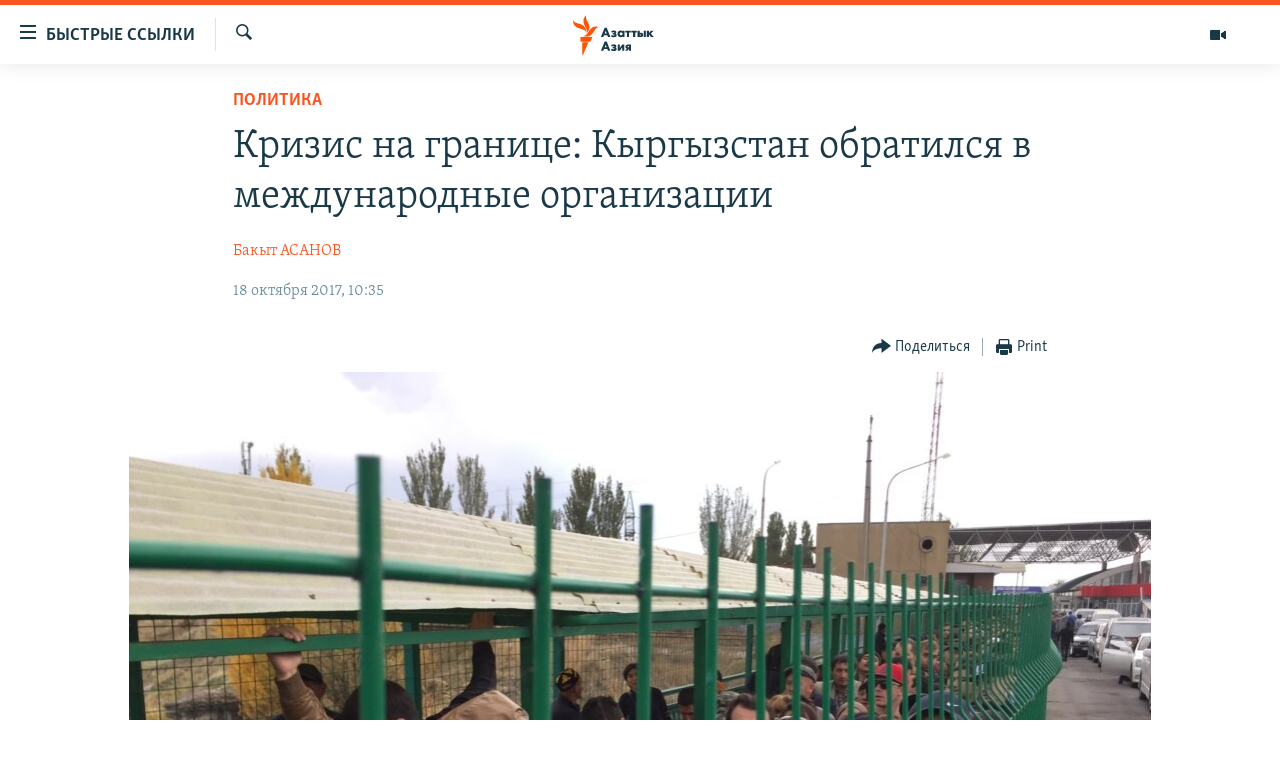

--- FILE ---
content_type: text/html; charset=utf-8
request_url: https://www.azattyqasia.org/a/28801328.html
body_size: 16472
content:

<!DOCTYPE html>
<html lang="ru" dir="ltr" class="no-js">
<head>
        <link rel="stylesheet" href="/Content/responsive/RFE/ru-KZ/RFE-ru-KZ.css?&amp;av=0.0.0.0&amp;cb=371">
<script src="https://tags.azattyq.org/rferl-pangea/prod/utag.sync.js"></script><script type='text/javascript' src='https://www.youtube.com/iframe_api' async></script>            <link rel="manifest" href="/manifest.json">
    <script type="text/javascript">
        //a general 'js' detection, must be on top level in <head>, due to CSS performance
        document.documentElement.className = "js";
        var cacheBuster = "371";
        var appBaseUrl = "/";
        var imgEnhancerBreakpoints = [0, 144, 256, 408, 650, 1023, 1597];
        var isLoggingEnabled = false;
        var isPreviewPage = false;
        var isLivePreviewPage = false;

        if (!isPreviewPage) {
            window.RFE = window.RFE || {};
            window.RFE.cacheEnabledByParam = window.location.href.indexOf('nocache=1') === -1;

            const url = new URL(window.location.href);
            const params = new URLSearchParams(url.search);

            // Remove the 'nocache' parameter
            params.delete('nocache');

            // Update the URL without the 'nocache' parameter
            url.search = params.toString();
            window.history.replaceState(null, '', url.toString());
        } else {
            window.addEventListener('load', function() {
                const links = window.document.links;
                for (let i = 0; i < links.length; i++) {
                    links[i].href = '#';
                    links[i].target = '_self';
                }
             })
        }

        // Iframe & Embed detection
        var embedProperties = {};

        try {
            // Reliable way to check if we are in an iframe.
            var isIframe = window.self !== window.top;
            embedProperties.is_iframe = isIframe;

            if (!isIframe) {
                embedProperties.embed_context = "main";
            } else {
                // We are in an iframe. Let's try to access the parent.
                // This access will only fail with strict cross-origin (without document.domain).
                var parentLocation = window.top.location;

                // The access succeeded. Now we explicitly compare the hostname.
                if (window.location.hostname === parentLocation.hostname) {
                    embedProperties.embed_context = "embed_self";
                } else {
                    // Hostname is different (e.g. different subdomain with document.domain)
                    embedProperties.embed_context = "embed_cross";
                }

                // Since the access works, we can safely get the details.
                embedProperties.url_parent = parentLocation.href;
                embedProperties.title_parent = window.top.document.title;
            }
        } catch (err) {
            // We are in an iframe, and an error occurred, probably due to cross-origin restrictions.
            embedProperties.is_iframe = true;
            embedProperties.embed_context = "embed_cross";

            // We cannot access the properties of window.top.
            // `document.referrer` can sometimes provide the URL of the parent page.
            // It is not 100% reliable, but it is the best we can do in this situation.
            embedProperties.url_parent = document.referrer || null;
            embedProperties.title_parent = null; // We can't get to the title in a cross-origin scenario.
        }

var pwaEnabled = true;        var swCacheDisabled;
    </script>
    <meta charset="utf-8" />

            <title>&#x41A;&#x440;&#x438;&#x437;&#x438;&#x441; &#x43D;&#x430; &#x433;&#x440;&#x430;&#x43D;&#x438;&#x446;&#x435;: &#x41A;&#x44B;&#x440;&#x433;&#x44B;&#x437;&#x441;&#x442;&#x430;&#x43D; &#x43E;&#x431;&#x440;&#x430;&#x442;&#x438;&#x43B;&#x441;&#x44F; &#x432; &#x43C;&#x435;&#x436;&#x434;&#x443;&#x43D;&#x430;&#x440;&#x43E;&#x434;&#x43D;&#x44B;&#x435; &#x43E;&#x440;&#x433;&#x430;&#x43D;&#x438;&#x437;&#x430;&#x446;&#x438;&#x438; </title>
            <meta name="description" content="&#x41E;&#x431;&#x440;&#x430;&#x449;&#x435;&#x43D;&#x438;&#x44F; &#x43D;&#x430;&#x43F;&#x440;&#x430;&#x432;&#x43B;&#x435;&#x43D;&#x44B; &#x432; &#x441;&#x432;&#x44F;&#x437;&#x438; &#x441; &#x441;&#x438;&#x442;&#x443;&#x430;&#x446;&#x438;&#x435;&#x439; &#x43D;&#x430; &#x433;&#x440;&#x430;&#x43D;&#x438;&#x446;&#x435;" />
                <meta name="keywords" content="Политика, Архив Азаттыка Кыргызстан, кыргызстан, граница, правительство, выборы, вто, казахстан, ЕАЭС" />
    <meta name="viewport" content="width=device-width, initial-scale=1.0" />


    <meta http-equiv="X-UA-Compatible" content="IE=edge" />

<meta name="robots" content="max-image-preview:large"><meta name="yandex-verification" content="b4983b94636388c5" />

        <link href="https://www.azattyqasia.org/a/28801328.html" rel="canonical" />

        <meta name="apple-mobile-web-app-title" content="&#x420;&#x430;&#x434;&#x438;&#x43E; &#xAB;&#x421;&#x432;&#x43E;&#x431;&#x43E;&#x434;&#x43D;&#x430;&#x44F; &#x415;&#x432;&#x440;&#x43E;&#x43F;&#x430;&#xBB;/&#x420;&#x430;&#x434;&#x438;&#x43E; &#xAB;&#x421;&#x432;&#x43E;&#x431;&#x43E;&#x434;&#x430;&#xBB;" />
        <meta name="apple-mobile-web-app-status-bar-style" content="black" />
            <meta name="apple-itunes-app" content="app-id=475986784, app-argument=//28801328.ltr" />
<meta content="&#x41A;&#x44B;&#x440;&#x433;&#x44B;&#x437;&#x441;&#x442;&#x430;&#x43D; &#x43E;&#x431;&#x440;&#x430;&#x442;&#x438;&#x43B;&#x441;&#x44F; &#x432; &#x412;&#x422;&#x41E; &#x438; &#x415;&#x410;&#x42D;&#x421; " property="og:title"></meta>
<meta content="&#x41E;&#x431;&#x440;&#x430;&#x449;&#x435;&#x43D;&#x438;&#x44F; &#x43D;&#x430;&#x43F;&#x440;&#x430;&#x432;&#x43B;&#x435;&#x43D;&#x44B; &#x432; &#x441;&#x432;&#x44F;&#x437;&#x438; &#x441; &#x441;&#x438;&#x442;&#x443;&#x430;&#x446;&#x438;&#x435;&#x439; &#x43D;&#x430; &#x433;&#x440;&#x430;&#x43D;&#x438;&#x446;&#x435;" property="og:description"></meta>
<meta content="article" property="og:type"></meta>
<meta content="https://www.azattyqasia.org/a/28801328.html" property="og:url"></meta>
<meta content="&#x420;&#x430;&#x434;&#x438;&#x43E; &#x410;&#x437;&#x430;&#x442;&#x442;&#x44B;&#x43A;" property="og:site_name"></meta>
<meta content="https://www.facebook.com/RadioAzattyq" property="article:publisher"></meta>
<meta content="https://gdb.rferl.org/1cbede9b-6a0c-42e1-a93c-7ddb05b25810_w1200_h630.jpg" property="og:image"></meta>
<meta content="1200" property="og:image:width"></meta>
<meta content="630" property="og:image:height"></meta>
<meta content="137980759673857" property="fb:app_id"></meta>
<meta content="&#x411;&#x430;&#x43A;&#x44B;&#x442; &#x410;&#x421;&#x410;&#x41D;&#x41E;&#x412;" name="Author"></meta>
<meta content="summary_large_image" name="twitter:card"></meta>
<meta content="@Radio_Azattyk" name="twitter:site"></meta>
<meta content="https://gdb.rferl.org/1cbede9b-6a0c-42e1-a93c-7ddb05b25810_w1200_h630.jpg" name="twitter:image"></meta>
<meta content="&#x41A;&#x44B;&#x440;&#x433;&#x44B;&#x437;&#x441;&#x442;&#x430;&#x43D; &#x43E;&#x431;&#x440;&#x430;&#x442;&#x438;&#x43B;&#x441;&#x44F; &#x432; &#x412;&#x422;&#x41E; &#x438; &#x415;&#x410;&#x42D;&#x421; " name="twitter:title"></meta>
<meta content="&#x41E;&#x431;&#x440;&#x430;&#x449;&#x435;&#x43D;&#x438;&#x44F; &#x43D;&#x430;&#x43F;&#x440;&#x430;&#x432;&#x43B;&#x435;&#x43D;&#x44B; &#x432; &#x441;&#x432;&#x44F;&#x437;&#x438; &#x441; &#x441;&#x438;&#x442;&#x443;&#x430;&#x446;&#x438;&#x435;&#x439; &#x43D;&#x430; &#x433;&#x440;&#x430;&#x43D;&#x438;&#x446;&#x435;" name="twitter:description"></meta>
                    <link rel="amphtml" href="https://www.azattyqasia.org/amp/28801328.html" />
<script type="application/ld+json">{"articleSection":"Политика","isAccessibleForFree":true,"headline":"Кыргызстан обратился в ВТО и ЕАЭС ","inLanguage":"ru-KZ","keywords":"Политика, Архив Азаттыка Кыргызстан, кыргызстан, граница, правительство, выборы, вто, казахстан, ЕАЭС","author":{"@type":"Person","url":"https://www.azattyqasia.org/author/бакыт-асанов/ogqvqi","description":"","image":{"@type":"ImageObject"},"name":"Бакыт АСАНОВ"},"datePublished":"2017-10-18 05:35:22Z","dateModified":"2017-10-18 06:37:22Z","publisher":{"logo":{"width":512,"height":220,"@type":"ImageObject","url":"https://www.azattyqasia.org/Content/responsive/RFE/ru-KZ/img/logo.png"},"@type":"NewsMediaOrganization","url":"https://www.azattyqasia.org","sameAs":["https://facebook.com/RadioAzattyq","https://twitter.com/RadioAzattyq","https://www.youtube.com/user/AzattyqRadio","https://www.instagram.com/azattyq","https://t.me/RadioAzattyq"],"name":"Радио Азаттык","alternateName":""},"@context":"https://schema.org","@type":"NewsArticle","mainEntityOfPage":"https://www.azattyqasia.org/a/28801328.html","url":"https://www.azattyqasia.org/a/28801328.html","description":"Обращения направлены в связи с ситуацией на границе","image":{"width":1080,"height":608,"@type":"ImageObject","url":"https://gdb.rferl.org/1cbede9b-6a0c-42e1-a93c-7ddb05b25810_w1080_h608.jpg"},"name":"Кризис на границе: Кыргызстан обратился в международные организации "}</script>
    <script src="/Scripts/responsive/infographics.bundle.min.js?&amp;av=0.0.0.0&amp;cb=371"></script>
        <script src="/Scripts/responsive/dollardom.min.js?&amp;av=0.0.0.0&amp;cb=371"></script>
        <script src="/Scripts/responsive/modules/commons.js?&amp;av=0.0.0.0&amp;cb=371"></script>
        <script src="/Scripts/responsive/modules/app_code.js?&amp;av=0.0.0.0&amp;cb=371"></script>

        <link rel="icon" type="image/svg+xml" href="/Content/responsive/RFE/img/webApp/favicon.svg" />
        <link rel="alternate icon" href="/Content/responsive/RFE/img/webApp/favicon.ico" />
            <link rel="mask-icon" color="#ea6903" href="/Content/responsive/RFE/img/webApp/favicon_safari.svg" />
        <link rel="apple-touch-icon" sizes="152x152" href="/Content/responsive/RFE/img/webApp/ico-152x152.png" />
        <link rel="apple-touch-icon" sizes="144x144" href="/Content/responsive/RFE/img/webApp/ico-144x144.png" />
        <link rel="apple-touch-icon" sizes="114x114" href="/Content/responsive/RFE/img/webApp/ico-114x114.png" />
        <link rel="apple-touch-icon" sizes="72x72" href="/Content/responsive/RFE/img/webApp/ico-72x72.png" />
        <link rel="apple-touch-icon-precomposed" href="/Content/responsive/RFE/img/webApp/ico-57x57.png" />
        <link rel="icon" sizes="192x192" href="/Content/responsive/RFE/img/webApp/ico-192x192.png" />
        <link rel="icon" sizes="128x128" href="/Content/responsive/RFE/img/webApp/ico-128x128.png" />
        <meta name="msapplication-TileColor" content="#ffffff" />
        <meta name="msapplication-TileImage" content="/Content/responsive/RFE/img/webApp/ico-144x144.png" />
                <link rel="preload" href="/Content/responsive/fonts/Skolar-Lt_Cyrl_v2.4.woff" type="font/woff" as="font" crossorigin="anonymous" />
    <link rel="alternate" type="application/rss+xml" title="RFE/RL - Top Stories [RSS]" href="/api/" />
    <link rel="sitemap" type="application/rss+xml" href="/sitemap.xml" />
    
    



        <script type="text/javascript" >
            var analyticsData = Object.assign(embedProperties, {url:"https://www.azattyqasia.org/a/28801328.html",property_id:"418",article_uid:"28801328",page_title:"Кризис на границе: Кыргызстан обратился в международные организации ",page_type:"article",content_type:"article",subcontent_type:"article",last_modified:"2017-10-18 06:37:22Z",pub_datetime:"2017-10-18 05:35:22Z",section:"политика",english_section:"kz-rus-politics",byline:"Бакыт АСАНОВ",categories:"kz-rus-politics,ky_archive_in_russian_ru",tags:"кыргызстан;граница;правительство;выборы;вто;казахстан;еаэс",domain:"www.azattyqasia.org",language:"Russian",language_service:"RFERL Kazakh",platform:"web",copied:"no",copied_article:"",copied_title:"",runs_js:"Yes",cms_release:"8.45.0.0.371",enviro_type:"prod",slug:"",entity:"RFE",short_language_service:"KAZ",platform_short:"W",page_name:"Кризис на границе: Кыргызстан обратился в международные организации "});
            // Push Analytics data as GTM message (without "event" attribute and before GTM initialization)
            window.dataLayer = window.dataLayer || [];
            window.dataLayer.push(analyticsData);
        </script>
        <script type="text/javascript" data-cookiecategory="analytics">
            var gtmEventObject = {event: 'page_meta_ready'};window.dataLayer = window.dataLayer || [];window.dataLayer.push(gtmEventObject);
            var renderGtm = "true";
            if (renderGtm === "true") {
                (function(w,d,s,l,i){w[l]=w[l]||[];w[l].push({'gtm.start':new Date().getTime(),event:'gtm.js'});var f=d.getElementsByTagName(s)[0],j=d.createElement(s),dl=l!='dataLayer'?'&l='+l:'';j.async=true;j.src='//www.googletagmanager.com/gtm.js?id='+i+dl;f.parentNode.insertBefore(j,f);})(window,document,'script','dataLayer','GTM-WXZBPZ');
            }
        </script>
</head>
<body class=" nav-no-loaded cc_theme pg-article pg-article--single-column print-lay-article nojs-images ">
<noscript><iframe src="https://www.googletagmanager.com/ns.html?id=GTM-WXZBPZ" height="0" width="0" style="display:none;visibility:hidden"></iframe></noscript>        <!--Analytics tag js version start-->
            <script type="text/javascript" data-cookiecategory="analytics">
                var utag_data = Object.assign({}, analyticsData, {pub_year:"2017",pub_month:"10",pub_day:"18",pub_hour:"05",pub_weekday:"Wednesday"});
if(typeof(TealiumTagFrom)==='function' && typeof(TealiumTagSearchKeyword)==='function') {
var utag_from=TealiumTagFrom();var utag_searchKeyword=TealiumTagSearchKeyword();
if(utag_searchKeyword!=null && utag_searchKeyword!=='' && utag_data["search_keyword"]==null) utag_data["search_keyword"]=utag_searchKeyword;if(utag_from!=null && utag_from!=='') utag_data["from"]=TealiumTagFrom();}
                if(window.top!== window.self&&utag_data.page_type==="snippet"){utag_data.page_type = 'iframe';}
                try{if(window.top!==window.self&&window.self.location.hostname===window.top.location.hostname){utag_data.platform = 'self-embed';utag_data.platform_short = 'se';}}catch(e){if(window.top!==window.self&&window.self.location.search.includes("platformType=self-embed")){utag_data.platform = 'cross-promo';utag_data.platform_short = 'cp';}}
                (function(a,b,c,d){    a="https://tags.azattyq.org/rferl-pangea/prod/utag.js";    b=document;c="script";d=b.createElement(c);d.src=a;d.type="text/java"+c;d.async=true;    a=b.getElementsByTagName(c)[0];a.parentNode.insertBefore(d,a);    })();
            </script>
        <!--Analytics tag js version end-->
<!-- Analytics tag management NoScript -->
<noscript>
<img style="position: absolute; border: none;" src="https://ssc.azattyq.org/b/ss/bbgprod,bbgentityrferl/1/G.4--NS/1326187714?pageName=rfe%3akaz%3aw%3aarticle%3a%d0%9a%d1%80%d0%b8%d0%b7%d0%b8%d1%81%20%d0%bd%d0%b0%20%d0%b3%d1%80%d0%b0%d0%bd%d0%b8%d1%86%d0%b5%3a%20%d0%9a%d1%8b%d1%80%d0%b3%d1%8b%d0%b7%d1%81%d1%82%d0%b0%d0%bd%20%d0%be%d0%b1%d1%80%d0%b0%d1%82%d0%b8%d0%bb%d1%81%d1%8f%20%d0%b2%20%d0%bc%d0%b5%d0%b6%d0%b4%d1%83%d0%bd%d0%b0%d1%80%d0%be%d0%b4%d0%bd%d1%8b%d0%b5%20%d0%be%d1%80%d0%b3%d0%b0%d0%bd%d0%b8%d0%b7%d0%b0%d1%86%d0%b8%d0%b8%20&amp;c6=%d0%9a%d1%80%d0%b8%d0%b7%d0%b8%d1%81%20%d0%bd%d0%b0%20%d0%b3%d1%80%d0%b0%d0%bd%d0%b8%d1%86%d0%b5%3a%20%d0%9a%d1%8b%d1%80%d0%b3%d1%8b%d0%b7%d1%81%d1%82%d0%b0%d0%bd%20%d0%be%d0%b1%d1%80%d0%b0%d1%82%d0%b8%d0%bb%d1%81%d1%8f%20%d0%b2%20%d0%bc%d0%b5%d0%b6%d0%b4%d1%83%d0%bd%d0%b0%d1%80%d0%be%d0%b4%d0%bd%d1%8b%d0%b5%20%d0%be%d1%80%d0%b3%d0%b0%d0%bd%d0%b8%d0%b7%d0%b0%d1%86%d0%b8%d0%b8%20&amp;v36=8.45.0.0.371&amp;v6=D=c6&amp;g=https%3a%2f%2fwww.azattyqasia.org%2fa%2f28801328.html&amp;c1=D=g&amp;v1=D=g&amp;events=event1,event52&amp;c16=rferl%20kazakh&amp;v16=D=c16&amp;c5=kz-rus-politics&amp;v5=D=c5&amp;ch=%d0%9f%d0%be%d0%bb%d0%b8%d1%82%d0%b8%d0%ba%d0%b0&amp;c15=russian&amp;v15=D=c15&amp;c4=article&amp;v4=D=c4&amp;c14=28801328&amp;v14=D=c14&amp;v20=no&amp;c17=web&amp;v17=D=c17&amp;mcorgid=518abc7455e462b97f000101%40adobeorg&amp;server=www.azattyqasia.org&amp;pageType=D=c4&amp;ns=bbg&amp;v29=D=server&amp;v25=rfe&amp;v30=418&amp;v105=D=User-Agent " alt="analytics" width="1" height="1" /></noscript>
<!-- End of Analytics tag management NoScript -->


        <!--*** Accessibility links - For ScreenReaders only ***-->
        <section>
            <div class="sr-only">
                <h2>&#x414;&#x43E;&#x441;&#x442;&#x443;&#x43F;&#x43D;&#x43E;&#x441;&#x442;&#x44C; &#x441;&#x441;&#x44B;&#x43B;&#x43E;&#x43A;</h2>
                <ul>
                    <li><a href="#content" data-disable-smooth-scroll="1">&#x412;&#x435;&#x440;&#x43D;&#x443;&#x442;&#x44C;&#x441;&#x44F; &#x43A; &#x43E;&#x441;&#x43D;&#x43E;&#x432;&#x43D;&#x43E;&#x43C;&#x443; &#x441;&#x43E;&#x434;&#x435;&#x440;&#x436;&#x430;&#x43D;&#x438;&#x44E;</a></li>
                    <li><a href="#navigation" data-disable-smooth-scroll="1">&#x412;&#x435;&#x440;&#x43D;&#x443;&#x442;&#x441;&#x44F; &#x43A; &#x433;&#x43B;&#x430;&#x432;&#x43D;&#x43E;&#x439; &#x43D;&#x430;&#x432;&#x438;&#x433;&#x430;&#x446;&#x438;&#x438;</a></li>
                    <li><a href="#txtHeaderSearch" data-disable-smooth-scroll="1">&#x412;&#x435;&#x440;&#x43D;&#x443;&#x442;&#x441;&#x44F; &#x43A; &#x43F;&#x43E;&#x438;&#x441;&#x43A;&#x443;</a></li>
                </ul>
            </div>
        </section>
    




<div dir="ltr">
    <div id="page">
            <aside>

<div class="c-lightbox overlay-modal">
    <div class="c-lightbox__intro">
        <h2 class="c-lightbox__intro-title"></h2>
        <button class="btn btn--rounded c-lightbox__btn c-lightbox__intro-next" title="&#x421;&#x43B;&#x435;&#x434;&#x443;&#x44E;&#x449;&#x438;&#x439;">
            <span class="ico ico--rounded ico-chevron-forward"></span>
            <span class="sr-only">&#x421;&#x43B;&#x435;&#x434;&#x443;&#x44E;&#x449;&#x438;&#x439;</span>
        </button>
    </div>
    <div class="c-lightbox__nav">
        <button class="btn btn--rounded c-lightbox__btn c-lightbox__btn--close" title="&#x417;&#x430;&#x43A;&#x440;&#x44B;&#x442;&#x44C;">
            <span class="ico ico--rounded ico-close"></span>
            <span class="sr-only">&#x417;&#x430;&#x43A;&#x440;&#x44B;&#x442;&#x44C;</span>
        </button>
        <button class="btn btn--rounded c-lightbox__btn c-lightbox__btn--prev" title="&#x41F;&#x440;&#x435;&#x434;&#x44B;&#x434;&#x443;&#x449;&#x438;&#x439;">
            <span class="ico ico--rounded ico-chevron-backward"></span>
            <span class="sr-only">&#x41F;&#x440;&#x435;&#x434;&#x44B;&#x434;&#x443;&#x449;&#x438;&#x439;</span>
        </button>
        <button class="btn btn--rounded c-lightbox__btn c-lightbox__btn--next" title="&#x421;&#x43B;&#x435;&#x434;&#x443;&#x44E;&#x449;&#x438;&#x439;">
            <span class="ico ico--rounded ico-chevron-forward"></span>
            <span class="sr-only">&#x421;&#x43B;&#x435;&#x434;&#x443;&#x44E;&#x449;&#x438;&#x439;</span>
        </button>
    </div>
    <div class="c-lightbox__content-wrap">
        <figure class="c-lightbox__content">
            <span class="c-spinner c-spinner--lightbox">
                <img src="/Content/responsive/img/player-spinner.png"
                     alt="please wait"
                     title="please wait" />
            </span>
            <div class="c-lightbox__img">
                <div class="thumb">
                    <img src="" alt="" />
                </div>
            </div>
            <figcaption>
                <div class="c-lightbox__info c-lightbox__info--foot">
                    <span class="c-lightbox__counter"></span>
                    <span class="caption c-lightbox__caption"></span>
                </div>
            </figcaption>
        </figure>
    </div>
    <div class="hidden">
        <div class="content-advisory__box content-advisory__box--lightbox">
            <span class="content-advisory__box-text">&#x42D;&#x442;&#x430; &#x444;&#x43E;&#x442;&#x43E;&#x433;&#x440;&#x430;&#x444;&#x438;&#x44F; &#x441;&#x43E;&#x434;&#x435;&#x440;&#x436;&#x438;&#x442; &#x43A;&#x43E;&#x43D;&#x442;&#x435;&#x43D;&#x442;, &#x43A;&#x43E;&#x442;&#x43E;&#x440;&#x44B;&#x439; &#x43C;&#x43E;&#x436;&#x435;&#x442; &#x43F;&#x43E;&#x43A;&#x430;&#x437;&#x430;&#x442;&#x44C;&#x441;&#x44F; &#x43E;&#x441;&#x43A;&#x43E;&#x440;&#x431;&#x438;&#x442;&#x435;&#x43B;&#x44C;&#x43D;&#x44B;&#x43C; &#x438;&#x43B;&#x438; &#x43D;&#x435;&#x434;&#x43E;&#x43F;&#x443;&#x441;&#x442;&#x438;&#x43C;&#x44B;&#x43C;.</span>
            <button class="btn btn--transparent content-advisory__box-btn m-t-md" value="text" type="button">
                <span class="btn__text">
                    &#x41A;&#x43B;&#x438;&#x43A;&#x43D;&#x438;&#x442;&#x435;, &#x447;&#x442;&#x43E;&#x431;&#x44B; &#x43F;&#x43E;&#x441;&#x43C;&#x43E;&#x442;&#x440;&#x435;&#x442;&#x44C;
                </span>
            </button>
        </div>
    </div>
</div>

<div class="print-dialogue">
    <div class="container">
        <h3 class="print-dialogue__title section-head">Print Options:</h3>
        <div class="print-dialogue__opts">
            <ul class="print-dialogue__opt-group">
                <li class="form__group form__group--checkbox">
                    <input class="form__check " id="checkboxImages" name="checkboxImages" type="checkbox" checked="checked" />
                    <label for="checkboxImages" class="form__label m-t-md">Images</label>
                </li>
                <li class="form__group form__group--checkbox">
                    <input class="form__check " id="checkboxMultimedia" name="checkboxMultimedia" type="checkbox" checked="checked" />
                    <label for="checkboxMultimedia" class="form__label m-t-md">Multimedia</label>
                </li>
            </ul>
            <ul class="print-dialogue__opt-group">
                <li class="form__group form__group--checkbox">
                    <input class="form__check " id="checkboxEmbedded" name="checkboxEmbedded" type="checkbox" checked="checked" />
                    <label for="checkboxEmbedded" class="form__label m-t-md">Embedded Content</label>
                </li>
                <li class="form__group form__group--checkbox">
                    <input class="form__check " id="checkboxComments" name="checkboxComments" type="checkbox" />
                    <label for="checkboxComments" class="form__label m-t-md"> Comments</label>
                </li>
            </ul>
        </div>
        <div class="print-dialogue__buttons">
            <button class="btn  btn--secondary close-button" type="button" title="Cancel">
                <span class="btn__text ">Cancel</span>
            </button>
            <button class="btn  btn-cust-print m-l-sm" type="button" title="Print">
                <span class="btn__text ">Print</span>
            </button>
        </div>
    </div>
</div>                
<div class="ctc-message pos-fix">
    <div class="ctc-message__inner">Link has been copied to clipboard</div>
</div>
            </aside>

<div class="hdr-20 hdr-20--big">
    <div class="hdr-20__inner">
        <div class="hdr-20__max pos-rel">
            <div class="hdr-20__side hdr-20__side--primary d-flex">
                <label data-for="main-menu-ctrl" data-switcher-trigger="true" data-switch-target="main-menu-ctrl" class="burger hdr-trigger pos-rel trans-trigger" data-trans-evt="click" data-trans-id="menu">
                    <span class="ico ico-close hdr-trigger__ico hdr-trigger__ico--close burger__ico burger__ico--close"></span>
                    <span class="ico ico-menu hdr-trigger__ico hdr-trigger__ico--open burger__ico burger__ico--open"></span>
                        <span class="burger__label">&#x411;&#x44B;&#x441;&#x442;&#x440;&#x44B;&#x435; &#x441;&#x441;&#x44B;&#x43B;&#x43A;&#x438;</span>
                </label>
                <div class="menu-pnl pos-fix trans-target" data-switch-target="main-menu-ctrl" data-trans-id="menu">
                    <div class="menu-pnl__inner">
                        <nav class="main-nav menu-pnl__item menu-pnl__item--first">
                            <ul class="main-nav__list accordeon" data-analytics-tales="false" data-promo-name="link" data-location-name="nav,secnav">
                                

        <li class="main-nav__item accordeon__item" data-switch-target="menu-item-598">
            <label class="main-nav__item-name main-nav__item-name--label accordeon__control-label" data-switcher-trigger="true" data-for="menu-item-598">
                &#x426;&#x435;&#x43D;&#x442;&#x440;&#x430;&#x43B;&#x44C;&#x43D;&#x430;&#x44F; &#x410;&#x437;&#x438;&#x44F;
                <span class="ico ico-chevron-down main-nav__chev"></span>
            </label>
            <div class="main-nav__sub-list">
                
    <a class="main-nav__item-name main-nav__item-name--link main-nav__item-name--sub" href="/p/6951.html" title="&#x41A;&#x430;&#x437;&#x430;&#x445;&#x441;&#x442;&#x430;&#x43D;" data-item-name="kazakhstan-rus" >&#x41A;&#x430;&#x437;&#x430;&#x445;&#x441;&#x442;&#x430;&#x43D;</a>

    <a class="main-nav__item-name main-nav__item-name--link main-nav__item-name--sub" href="/kyrgyzstan" title="&#x41A;&#x44B;&#x440;&#x433;&#x44B;&#x437;&#x441;&#x442;&#x430;&#x43D;" data-item-name="Kyrgyzstan-rus" >&#x41A;&#x44B;&#x440;&#x433;&#x44B;&#x437;&#x441;&#x442;&#x430;&#x43D;</a>

    <a class="main-nav__item-name main-nav__item-name--link main-nav__item-name--sub" href="/uzbekistan" title="&#x423;&#x437;&#x431;&#x435;&#x43A;&#x438;&#x441;&#x442;&#x430;&#x43D;" data-item-name="uzbekistan-rus" >&#x423;&#x437;&#x431;&#x435;&#x43A;&#x438;&#x441;&#x442;&#x430;&#x43D;</a>

    <a class="main-nav__item-name main-nav__item-name--link main-nav__item-name--sub" href="/tajikistan" title="&#x422;&#x430;&#x434;&#x436;&#x438;&#x43A;&#x438;&#x441;&#x442;&#x430;&#x43D;" data-item-name="tajikistan-rus" >&#x422;&#x430;&#x434;&#x436;&#x438;&#x43A;&#x438;&#x441;&#x442;&#x430;&#x43D;</a>

            </div>
        </li>

        <li class="main-nav__item">
            <a class="main-nav__item-name main-nav__item-name--link" href="/z/360" title="&#x41D;&#x43E;&#x432;&#x43E;&#x441;&#x442;&#x438;" data-item-name="news-azattyq" >&#x41D;&#x43E;&#x432;&#x43E;&#x441;&#x442;&#x438;</a>
        </li>

        <li class="main-nav__item">
            <a class="main-nav__item-name main-nav__item-name--link" href="/z/22747" title="&#x412;&#x43E;&#x439;&#x43D;&#x430; &#x432; &#x423;&#x43A;&#x440;&#x430;&#x438;&#x43D;&#x435;" data-item-name="war-in-ukraine" >&#x412;&#x43E;&#x439;&#x43D;&#x430; &#x432; &#x423;&#x43A;&#x440;&#x430;&#x438;&#x43D;&#x435;</a>
        </li>

        <li class="main-nav__item accordeon__item" data-switch-target="menu-item-4683">
            <label class="main-nav__item-name main-nav__item-name--label accordeon__control-label" data-switcher-trigger="true" data-for="menu-item-4683">
                &#x41D;&#x430; &#x434;&#x440;&#x443;&#x433;&#x438;&#x445; &#x44F;&#x437;&#x44B;&#x43A;&#x430;&#x445;
                <span class="ico ico-chevron-down main-nav__chev"></span>
            </label>
            <div class="main-nav__sub-list">
                
    <a class="main-nav__item-name main-nav__item-name--link main-nav__item-name--sub" href="https://www.azattyq.org/" title="&#x49A;&#x430;&#x437;&#x430;&#x49B;&#x448;&#x430;"  target="_blank" rel="noopener">&#x49A;&#x430;&#x437;&#x430;&#x49B;&#x448;&#x430;</a>

    <a class="main-nav__item-name main-nav__item-name--link main-nav__item-name--sub" href="https://www.azattyk.org/" title="&#x41A;&#x44B;&#x440;&#x433;&#x44B;&#x437;&#x447;&#x430;"  target="_blank" rel="noopener">&#x41A;&#x44B;&#x440;&#x433;&#x44B;&#x437;&#x447;&#x430;</a>

    <a class="main-nav__item-name main-nav__item-name--link main-nav__item-name--sub" href="https://www.ozodlik.org/" title="&#x40E;&#x437;&#x431;&#x435;&#x43A;&#x447;&#x430;"  target="_blank" rel="noopener">&#x40E;&#x437;&#x431;&#x435;&#x43A;&#x447;&#x430;</a>

    <a class="main-nav__item-name main-nav__item-name--link main-nav__item-name--sub" href="https://www.ozodi.org/" title="&#x422;&#x43E;&#x4B7;&#x438;&#x43A;&#x4E3;"  target="_blank" rel="noopener">&#x422;&#x43E;&#x4B7;&#x438;&#x43A;&#x4E3;</a>

    <a class="main-nav__item-name main-nav__item-name--link main-nav__item-name--sub" href="https://www.azathabar.com/" title="T&#xFC;rkmen&#xE7;e"  target="_blank" rel="noopener">T&#xFC;rkmen&#xE7;e</a>

            </div>
        </li>



                            </ul>
                        </nav>
                        




                        
                            <div class="menu-pnl__item menu-pnl__item--social">
                                    <h5 class="menu-pnl__sub-head">&#x41F;&#x43E;&#x434;&#x43F;&#x438;&#x448;&#x438;&#x442;&#x435;&#x441;&#x44C; &#x43D;&#x430; &#x43D;&#x430;&#x441; &#x432; &#x441;&#x43E;&#x446;&#x441;&#x435;&#x442;&#x44F;&#x445;</h5>

        <a href="https://facebook.com/RadioAzattyq" title="&#x410;&#x437;&#x430;&#x442;&#x442;&#x44B;&#x43A; &#x432; Facebook&#x27;e" data-analytics-text="follow_on_facebook" class="btn btn--rounded btn--social-inverted menu-pnl__btn js-social-btn btn-facebook"  target="_blank" rel="noopener">
            <span class="ico ico-facebook-alt ico--rounded"></span>
        </a>


        <a href="https://www.youtube.com/user/AzattyqRadio" title="&#x41D;&#x430;&#x448; Youtube-&#x43A;&#x430;&#x43D;&#x430;&#x43B;" data-analytics-text="follow_on_youtube" class="btn btn--rounded btn--social-inverted menu-pnl__btn js-social-btn btn-youtube"  target="_blank" rel="noopener">
            <span class="ico ico-youtube ico--rounded"></span>
        </a>


        <a href="https://twitter.com/RadioAzattyq" title="&#x410;&#x437;&#x430;&#x442;&#x442;&#x44B;&#x43A; &#x432; Twitter&#x27;e" data-analytics-text="follow_on_twitter" class="btn btn--rounded btn--social-inverted menu-pnl__btn js-social-btn btn-twitter"  target="_blank" rel="noopener">
            <span class="ico ico-twitter ico--rounded"></span>
        </a>


        <a href="https://www.instagram.com/azattyq" title="&#x410;&#x437;&#x430;&#x442;&#x442;&#x44B;&#x43A; &#x432; Instagram&#x27;&#x435;" data-analytics-text="follow_on_instagram" class="btn btn--rounded btn--social-inverted menu-pnl__btn js-social-btn btn-instagram"  target="_blank" rel="noopener">
            <span class="ico ico-instagram ico--rounded"></span>
        </a>


        <a href="https://t.me/RadioAzattyq" title="&#x410;&#x437;&#x430;&#x442;&#x442;&#x44B;&#x43A; &#x432; Telegram&#x27;&#x435;" data-analytics-text="follow_on_telegram" class="btn btn--rounded btn--social-inverted menu-pnl__btn js-social-btn btn-telegram"  target="_blank" rel="noopener">
            <span class="ico ico-telegram ico--rounded"></span>
        </a>

                            </div>
                            <div class="menu-pnl__item">
                                <a href="/navigation/allsites" class="menu-pnl__item-link">
                                    <span class="ico ico-languages "></span>
                                    &#x412;&#x441;&#x435; &#x441;&#x430;&#x439;&#x442;&#x44B; &#x420;&#x421;&#x415;/&#x420;&#x421;
                                </a>
                            </div>
                    </div>
                </div>
                <label data-for="top-search-ctrl" data-switcher-trigger="true" data-switch-target="top-search-ctrl" class="top-srch-trigger hdr-trigger">
                    <span class="ico ico-close hdr-trigger__ico hdr-trigger__ico--close top-srch-trigger__ico top-srch-trigger__ico--close"></span>
                    <span class="ico ico-search hdr-trigger__ico hdr-trigger__ico--open top-srch-trigger__ico top-srch-trigger__ico--open"></span>
                </label>
                <div class="srch-top srch-top--in-header" data-switch-target="top-search-ctrl">
                    <div class="container">
                        
<form action="/s" class="srch-top__form srch-top__form--in-header" id="form-topSearchHeader" method="get" role="search">    <label for="txtHeaderSearch" class="sr-only">&#x418;&#x441;&#x43A;&#x430;&#x442;&#x44C;</label>
    <input type="text" id="txtHeaderSearch" name="k" placeholder="&#x41F;&#x43E;&#x438;&#x441;&#x43A;" accesskey="s" value="" class="srch-top__input analyticstag-event" onkeydown="if (event.keyCode === 13) { FireAnalyticsTagEventOnSearch('search', $dom.get('#txtHeaderSearch')[0].value) }" />
    <button title="&#x418;&#x441;&#x43A;&#x430;&#x442;&#x44C;" type="submit" class="btn btn--top-srch analyticstag-event" onclick="FireAnalyticsTagEventOnSearch('search', $dom.get('#txtHeaderSearch')[0].value) ">
        <span class="ico ico-search"></span>
    </button>
</form>
                    </div>
                </div>
                <a href="/" class="main-logo-link">
                    <img src="/Content/responsive/RFE/ru-KZ/img/logo-compact.svg" class="main-logo main-logo--comp" alt="site logo">
                        <img src="/Content/responsive/RFE/ru-KZ/img/logo.svg" class="main-logo main-logo--big" alt="site logo">
                </a>
            </div>
            <div class="hdr-20__side hdr-20__side--secondary d-flex">
                

    <a href="/multimedia" title="&#x41C;&#x443;&#x43B;&#x44C;&#x442;&#x438;&#x43C;&#x435;&#x434;&#x438;&#x430;" class="hdr-20__secondary-item" data-item-name="video">
        
    <span class="ico ico-video hdr-20__secondary-icon"></span>

    </a>

    <a href="/s" title="&#x418;&#x441;&#x43A;&#x430;&#x442;&#x44C;" class="hdr-20__secondary-item hdr-20__secondary-item--search" data-item-name="search">
        
    <span class="ico ico-search hdr-20__secondary-icon hdr-20__secondary-icon--search"></span>

    </a>



                
                <div class="srch-bottom">
                    
<form action="/s" class="srch-bottom__form d-flex" id="form-bottomSearch" method="get" role="search">    <label for="txtSearch" class="sr-only">&#x418;&#x441;&#x43A;&#x430;&#x442;&#x44C;</label>
    <input type="search" id="txtSearch" name="k" placeholder="&#x41F;&#x43E;&#x438;&#x441;&#x43A;" accesskey="s" value="" class="srch-bottom__input analyticstag-event" onkeydown="if (event.keyCode === 13) { FireAnalyticsTagEventOnSearch('search', $dom.get('#txtSearch')[0].value) }" />
    <button title="&#x418;&#x441;&#x43A;&#x430;&#x442;&#x44C;" type="submit" class="btn btn--bottom-srch analyticstag-event" onclick="FireAnalyticsTagEventOnSearch('search', $dom.get('#txtSearch')[0].value) ">
        <span class="ico ico-search"></span>
    </button>
</form>
                </div>
            </div>
            <img src="/Content/responsive/RFE/ru-KZ/img/logo-print.gif" class="logo-print" loading="lazy" alt="site logo">
            <img src="/Content/responsive/RFE/ru-KZ/img/logo-print_color.png" class="logo-print logo-print--color" loading="lazy" alt="site logo">
        </div>
    </div>
</div>
    <script>
        if (document.body.className.indexOf('pg-home') > -1) {
            var nav2In = document.querySelector('.hdr-20__inner');
            var nav2Sec = document.querySelector('.hdr-20__side--secondary');
            var secStyle = window.getComputedStyle(nav2Sec);
            if (nav2In && window.pageYOffset < 150 && secStyle['position'] !== 'fixed') {
                nav2In.classList.add('hdr-20__inner--big')
            }
        }
    </script>



<div class="c-hlights c-hlights--breaking c-hlights--no-item" data-hlight-display="mobile,desktop">
    <div class="c-hlights__wrap container p-0">
        <div class="c-hlights__nav">
            <a role="button" href="#" title="&#x41F;&#x440;&#x435;&#x434;&#x44B;&#x434;&#x443;&#x449;&#x438;&#x439;">
                <span class="ico ico-chevron-backward m-0"></span>
                <span class="sr-only">&#x41F;&#x440;&#x435;&#x434;&#x44B;&#x434;&#x443;&#x449;&#x438;&#x439;</span>
            </a>
            <a role="button" href="#" title="&#x421;&#x43B;&#x435;&#x434;&#x443;&#x44E;&#x449;&#x438;&#x439;">
                <span class="ico ico-chevron-forward m-0"></span>
                <span class="sr-only">&#x421;&#x43B;&#x435;&#x434;&#x443;&#x44E;&#x449;&#x438;&#x439;</span>
            </a>
        </div>
        <span class="c-hlights__label">
            <span class="">&#x421;&#x440;&#x43E;&#x447;&#x43D;&#x44B;&#x435; &#x43D;&#x43E;&#x432;&#x43E;&#x441;&#x442;&#x438;:</span>
            <span class="switcher-trigger">
                <label data-for="more-less-1" data-switcher-trigger="true" class="switcher-trigger__label switcher-trigger__label--more p-b-0" title="&#x41F;&#x43E;&#x43A;&#x430;&#x437;&#x430;&#x442;&#x44C; &#x431;&#x43E;&#x43B;&#x44C;&#x448;&#x435;">
                    <span class="ico ico-chevron-down"></span>
                </label>
                <label data-for="more-less-1" data-switcher-trigger="true" class="switcher-trigger__label switcher-trigger__label--less p-b-0" title="&#x421;&#x43E;&#x43A;&#x440;&#x430;&#x442;&#x438;&#x442;&#x44C; &#x442;&#x435;&#x43A;&#x441;&#x442;">
                    <span class="ico ico-chevron-up"></span>
                </label>
            </span>
        </span>
        <ul class="c-hlights__items switcher-target" data-switch-target="more-less-1">
            
        </ul>
    </div>
</div>


        <div id="content">
            

    <main class="container">

    <div class="hdr-container">
        <div class="row">
            <div class="col-category col-xs-12 col-md-8 col-md-offset-2">


<div class="category js-category">
<a class="" href="/z/364">&#x41F;&#x43E;&#x43B;&#x438;&#x442;&#x438;&#x43A;&#x430;</a></div></div>
<div class="col-title col-xs-12 col-md-8 col-md-offset-2">

    <h1 class="title pg-title">
        &#x41A;&#x440;&#x438;&#x437;&#x438;&#x441; &#x43D;&#x430; &#x433;&#x440;&#x430;&#x43D;&#x438;&#x446;&#x435;: &#x41A;&#x44B;&#x440;&#x433;&#x44B;&#x437;&#x441;&#x442;&#x430;&#x43D; &#x43E;&#x431;&#x440;&#x430;&#x442;&#x438;&#x43B;&#x441;&#x44F; &#x432; &#x43C;&#x435;&#x436;&#x434;&#x443;&#x43D;&#x430;&#x440;&#x43E;&#x434;&#x43D;&#x44B;&#x435; &#x43E;&#x440;&#x433;&#x430;&#x43D;&#x438;&#x437;&#x430;&#x446;&#x438;&#x438; 
    </h1>
</div>
<div class="col-publishing-details col-xs-12 col-md-8 col-md-offset-2">

<div class="publishing-details ">
                <div class="links">
                    <ul class="links__list">
                            <li class="links__item">
            <a class="links__item-link" href="/author/&#x431;&#x430;&#x43A;&#x44B;&#x442;-&#x430;&#x441;&#x430;&#x43D;&#x43E;&#x432;/ogqvqi"  title="&#x411;&#x430;&#x43A;&#x44B;&#x442; &#x410;&#x421;&#x410;&#x41D;&#x41E;&#x412;">&#x411;&#x430;&#x43A;&#x44B;&#x442; &#x410;&#x421;&#x410;&#x41D;&#x41E;&#x412;</a>                            </li>
                    </ul>
                </div>
        <div class="published">
            <span class="date" >
                    <time pubdate="pubdate" datetime="2017-10-18T10:35:22&#x2B;05:00">
                        18 &#x43E;&#x43A;&#x442;&#x44F;&#x431;&#x440;&#x44F; 2017, 10:35
                    </time>
            </span>
        </div>
</div>


</div>
<div class="col-xs-12 col-md-8 col-md-offset-2">

<div class="col-article-tools pos-rel article-share">
        <div class="col-article-tools__end">
            
    <div class="share--box">
                <div class="sticky-share-container" style="display:none">
                    <div class="container">
                        <a href="https://www.azattyqasia.org" id="logo-sticky-share">&nbsp;</a>
                        <div class="pg-title pg-title--sticky-share">
                            &#x41A;&#x440;&#x438;&#x437;&#x438;&#x441; &#x43D;&#x430; &#x433;&#x440;&#x430;&#x43D;&#x438;&#x446;&#x435;: &#x41A;&#x44B;&#x440;&#x433;&#x44B;&#x437;&#x441;&#x442;&#x430;&#x43D; &#x43E;&#x431;&#x440;&#x430;&#x442;&#x438;&#x43B;&#x441;&#x44F; &#x432; &#x43C;&#x435;&#x436;&#x434;&#x443;&#x43D;&#x430;&#x440;&#x43E;&#x434;&#x43D;&#x44B;&#x435; &#x43E;&#x440;&#x433;&#x430;&#x43D;&#x438;&#x437;&#x430;&#x446;&#x438;&#x438; 
                        </div>
                        <div class="sticked-nav-actions">
                            <!--This part is for sticky navigation display-->
                            <p class="buttons link-content-sharing p-0 ">
                                <button class="btn btn--link btn-content-sharing p-t-0 " id="btnContentSharing" value="text" role="Button" type="" title="&#x43F;&#x43E;&#x434;&#x435;&#x43B;&#x438;&#x442;&#x44C;&#x441;&#x44F; &#x432; &#x434;&#x440;&#x443;&#x433;&#x438;&#x445; &#x441;&#x43E;&#x446;&#x441;&#x435;&#x442;&#x44F;&#x445;">
                                    <span class="ico ico-share ico--l"></span>
                                    <span class="btn__text ">
                                        &#x41F;&#x43E;&#x434;&#x435;&#x43B;&#x438;&#x442;&#x44C;&#x441;&#x44F;
                                    </span>
                                </button>
                            </p>
                            <aside class="content-sharing js-content-sharing js-content-sharing--apply-sticky  content-sharing--sticky" role="complementary" 
                                   data-share-url="https://www.azattyqasia.org/a/28801328.html" data-share-title="&#x41A;&#x440;&#x438;&#x437;&#x438;&#x441; &#x43D;&#x430; &#x433;&#x440;&#x430;&#x43D;&#x438;&#x446;&#x435;: &#x41A;&#x44B;&#x440;&#x433;&#x44B;&#x437;&#x441;&#x442;&#x430;&#x43D; &#x43E;&#x431;&#x440;&#x430;&#x442;&#x438;&#x43B;&#x441;&#x44F; &#x432; &#x43C;&#x435;&#x436;&#x434;&#x443;&#x43D;&#x430;&#x440;&#x43E;&#x434;&#x43D;&#x44B;&#x435; &#x43E;&#x440;&#x433;&#x430;&#x43D;&#x438;&#x437;&#x430;&#x446;&#x438;&#x438; " data-share-text="&#x41F;&#x440;&#x430;&#x432;&#x438;&#x442;&#x435;&#x43B;&#x44C;&#x441;&#x442;&#x432;&#x43E; &#x41A;&#x44B;&#x440;&#x433;&#x44B;&#x437;&#x441;&#x442;&#x430;&#x43D;&#x430; &#x432; &#x441;&#x432;&#x44F;&#x437;&#x438; &#x441;&#x43E; &#x441;&#x43B;&#x43E;&#x436;&#x438;&#x432;&#x448;&#x435;&#x439;&#x441;&#x44F; &#x43D;&#x430; &#x433;&#x440;&#x430;&#x43D;&#x438;&#x446;&#x435; &#x441;&#x438;&#x442;&#x443;&#x430;&#x446;&#x438;&#x435;&#x439; &#x43E;&#x431;&#x440;&#x430;&#x442;&#x438;&#x43B;&#x43E;&#x441;&#x44C; &#x432;&#x43E; &#x412;&#x441;&#x435;&#x43C;&#x438;&#x440;&#x43D;&#x443;&#x44E; &#x442;&#x43E;&#x440;&#x433;&#x43E;&#x432;&#x443;&#x44E; &#x43E;&#x440;&#x433;&#x430;&#x43D;&#x438;&#x437;&#x430;&#x446;&#x438;&#x44E; &#x438; &#x415;&#x432;&#x440;&#x430;&#x437;&#x438;&#x439;&#x441;&#x43A;&#x438;&#x439; &#x44D;&#x43A;&#x43E;&#x43D;&#x43E;&#x43C;&#x438;&#x447;&#x435;&#x441;&#x43A;&#x438;&#x439; &#x441;&#x43E;&#x44E;&#x437;. &#x412; &#x43D;&#x435;&#x43C; &#x43F;&#x440;&#x430;&#x432;&#x438;&#x442;&#x435;&#x43B;&#x44C;&#x441;&#x442;&#x432;&#x43E; &#x43E;&#x442;&#x43C;&#x435;&#x442;&#x438;&#x43B;&#x43E;, &#x447;&#x442;&#x43E; &#x43A;&#x430;&#x437;&#x430;&#x445;&#x441;&#x43A;&#x430;&#x44F; &#x441;&#x442;&#x43E;&#x440;&#x43E;&#x43D;&#x430; &#x43D;&#x430;&#x440;&#x443;&#x448;&#x430;&#x435;&#x442; &#x43F;&#x443;&#x43D;&#x43A;&#x442;&#x44B; &#x441;&#x43E;&#x433;&#x43B;&#x430;&#x448;&#x435;&#x43D;&#x438;&#x44F; &#x43E; &#x441;&#x432;&#x43E;&#x431;&#x43E;&#x434;&#x43D;&#x43E;&#x439; &#x442;&#x43E;&#x440;&#x433;&#x43E;&#x432;&#x43B;&#x435; &#x438; &#x43F;&#x43E;&#x43F;&#x440;&#x43E;&#x441;&#x438;&#x43B;&#x43E; &#x43E;&#x431;&#x440;&#x430;&#x442;&#x438;&#x442;&#x44C; &#x432;&#x43D;&#x438;&#x43C;&#x430;&#x43D;&#x438;&#x435; &#x43D;&#x430; &#x441;&#x438;&#x442;&#x443;&#x430;&#x446;&#x438;&#x44E;.">
                                <div class="content-sharing__popover">
                                    <h6 class="content-sharing__title">&#x41F;&#x43E;&#x434;&#x435;&#x43B;&#x438;&#x442;&#x44C;&#x441;&#x44F;</h6>
                                    <button href="#close" id="btnCloseSharing" class="btn btn--text-like content-sharing__close-btn">
                                        <span class="ico ico-close ico--l"></span>
                                    </button>
            <ul class="content-sharing__list">
                    <li class="content-sharing__item">
                            <div class="ctc ">
                                <input type="text" class="ctc__input" readonly="readonly">
                                <a href="" js-href="https://www.azattyqasia.org/a/28801328.html" class="content-sharing__link ctc__button">
                                    <span class="ico ico-copy-link ico--rounded ico--s"></span>
                                        <span class="content-sharing__link-text">Copy link</span>
                                </a>
                            </div>
                    </li>
                    <li class="content-sharing__item">
        <a href="https://facebook.com/sharer.php?u=https%3a%2f%2fwww.azattyqasia.org%2fa%2f28801328.html"
           data-analytics-text="share_on_facebook"
           title="Facebook" target="_blank"
           class="content-sharing__link  js-social-btn">
            <span class="ico ico-facebook ico--rounded ico--s"></span>
                <span class="content-sharing__link-text">Facebook</span>
        </a>
                    </li>
                    <li class="content-sharing__item">
        <a href="https://twitter.com/share?url=https%3a%2f%2fwww.azattyqasia.org%2fa%2f28801328.html&amp;text=%d0%9a%d1%8b%d1%80%d0%b3%d1%8b%d0%b7%d1%81%d1%82%d0%b0%d0%bd&#x2B;%d0%be%d0%b1%d1%80%d0%b0%d1%82%d0%b8%d0%bb%d1%81%d1%8f&#x2B;%d0%b2&#x2B;%d0%92%d0%a2%d0%9e&#x2B;%d0%b8&#x2B;%d0%95%d0%90%d0%ad%d0%a1&#x2B;"
           data-analytics-text="share_on_twitter"
           title="X (Twitter)" target="_blank"
           class="content-sharing__link  js-social-btn">
            <span class="ico ico-twitter ico--rounded ico--s"></span>
                <span class="content-sharing__link-text">X (Twitter)</span>
        </a>
                    </li>
                    <li class="content-sharing__item visible-xs-inline-block visible-sm-inline-block">
        <a href="whatsapp://send?text=https%3a%2f%2fwww.azattyqasia.org%2fa%2f28801328.html"
           data-analytics-text="share_on_whatsapp"
           title="WhatsApp" target="_blank"
           class="content-sharing__link  js-social-btn">
            <span class="ico ico-whatsapp ico--rounded ico--s"></span>
                <span class="content-sharing__link-text">WhatsApp</span>
        </a>
                    </li>
                    <li class="content-sharing__item">
        <a href="mailto:?body=https%3a%2f%2fwww.azattyqasia.org%2fa%2f28801328.html&amp;subject=&#x41A;&#x44B;&#x440;&#x433;&#x44B;&#x437;&#x441;&#x442;&#x430;&#x43D; &#x43E;&#x431;&#x440;&#x430;&#x442;&#x438;&#x43B;&#x441;&#x44F; &#x432; &#x412;&#x422;&#x41E; &#x438; &#x415;&#x410;&#x42D;&#x421; "
           
           title="Email" 
           class="content-sharing__link ">
            <span class="ico ico-email ico--rounded ico--s"></span>
                <span class="content-sharing__link-text">Email</span>
        </a>
                    </li>

            </ul>
                                </div>
                            </aside>
                        </div>
                    </div>
                </div>
                <div class="links">
                        <p class="buttons link-content-sharing p-0 ">
                            <button class="btn btn--link btn-content-sharing p-t-0 " id="btnContentSharing" value="text" role="Button" type="" title="&#x43F;&#x43E;&#x434;&#x435;&#x43B;&#x438;&#x442;&#x44C;&#x441;&#x44F; &#x432; &#x434;&#x440;&#x443;&#x433;&#x438;&#x445; &#x441;&#x43E;&#x446;&#x441;&#x435;&#x442;&#x44F;&#x445;">
                                <span class="ico ico-share ico--l"></span>
                                <span class="btn__text ">
                                    &#x41F;&#x43E;&#x434;&#x435;&#x43B;&#x438;&#x442;&#x44C;&#x441;&#x44F;
                                </span>
                            </button>
                        </p>
                        <aside class="content-sharing js-content-sharing " role="complementary" 
                               data-share-url="https://www.azattyqasia.org/a/28801328.html" data-share-title="&#x41A;&#x440;&#x438;&#x437;&#x438;&#x441; &#x43D;&#x430; &#x433;&#x440;&#x430;&#x43D;&#x438;&#x446;&#x435;: &#x41A;&#x44B;&#x440;&#x433;&#x44B;&#x437;&#x441;&#x442;&#x430;&#x43D; &#x43E;&#x431;&#x440;&#x430;&#x442;&#x438;&#x43B;&#x441;&#x44F; &#x432; &#x43C;&#x435;&#x436;&#x434;&#x443;&#x43D;&#x430;&#x440;&#x43E;&#x434;&#x43D;&#x44B;&#x435; &#x43E;&#x440;&#x433;&#x430;&#x43D;&#x438;&#x437;&#x430;&#x446;&#x438;&#x438; " data-share-text="&#x41F;&#x440;&#x430;&#x432;&#x438;&#x442;&#x435;&#x43B;&#x44C;&#x441;&#x442;&#x432;&#x43E; &#x41A;&#x44B;&#x440;&#x433;&#x44B;&#x437;&#x441;&#x442;&#x430;&#x43D;&#x430; &#x432; &#x441;&#x432;&#x44F;&#x437;&#x438; &#x441;&#x43E; &#x441;&#x43B;&#x43E;&#x436;&#x438;&#x432;&#x448;&#x435;&#x439;&#x441;&#x44F; &#x43D;&#x430; &#x433;&#x440;&#x430;&#x43D;&#x438;&#x446;&#x435; &#x441;&#x438;&#x442;&#x443;&#x430;&#x446;&#x438;&#x435;&#x439; &#x43E;&#x431;&#x440;&#x430;&#x442;&#x438;&#x43B;&#x43E;&#x441;&#x44C; &#x432;&#x43E; &#x412;&#x441;&#x435;&#x43C;&#x438;&#x440;&#x43D;&#x443;&#x44E; &#x442;&#x43E;&#x440;&#x433;&#x43E;&#x432;&#x443;&#x44E; &#x43E;&#x440;&#x433;&#x430;&#x43D;&#x438;&#x437;&#x430;&#x446;&#x438;&#x44E; &#x438; &#x415;&#x432;&#x440;&#x430;&#x437;&#x438;&#x439;&#x441;&#x43A;&#x438;&#x439; &#x44D;&#x43A;&#x43E;&#x43D;&#x43E;&#x43C;&#x438;&#x447;&#x435;&#x441;&#x43A;&#x438;&#x439; &#x441;&#x43E;&#x44E;&#x437;. &#x412; &#x43D;&#x435;&#x43C; &#x43F;&#x440;&#x430;&#x432;&#x438;&#x442;&#x435;&#x43B;&#x44C;&#x441;&#x442;&#x432;&#x43E; &#x43E;&#x442;&#x43C;&#x435;&#x442;&#x438;&#x43B;&#x43E;, &#x447;&#x442;&#x43E; &#x43A;&#x430;&#x437;&#x430;&#x445;&#x441;&#x43A;&#x430;&#x44F; &#x441;&#x442;&#x43E;&#x440;&#x43E;&#x43D;&#x430; &#x43D;&#x430;&#x440;&#x443;&#x448;&#x430;&#x435;&#x442; &#x43F;&#x443;&#x43D;&#x43A;&#x442;&#x44B; &#x441;&#x43E;&#x433;&#x43B;&#x430;&#x448;&#x435;&#x43D;&#x438;&#x44F; &#x43E; &#x441;&#x432;&#x43E;&#x431;&#x43E;&#x434;&#x43D;&#x43E;&#x439; &#x442;&#x43E;&#x440;&#x433;&#x43E;&#x432;&#x43B;&#x435; &#x438; &#x43F;&#x43E;&#x43F;&#x440;&#x43E;&#x441;&#x438;&#x43B;&#x43E; &#x43E;&#x431;&#x440;&#x430;&#x442;&#x438;&#x442;&#x44C; &#x432;&#x43D;&#x438;&#x43C;&#x430;&#x43D;&#x438;&#x435; &#x43D;&#x430; &#x441;&#x438;&#x442;&#x443;&#x430;&#x446;&#x438;&#x44E;.">
                            <div class="content-sharing__popover">
                                <h6 class="content-sharing__title">&#x41F;&#x43E;&#x434;&#x435;&#x43B;&#x438;&#x442;&#x44C;&#x441;&#x44F;</h6>
                                <button href="#close" id="btnCloseSharing" class="btn btn--text-like content-sharing__close-btn">
                                    <span class="ico ico-close ico--l"></span>
                                </button>
            <ul class="content-sharing__list">
                    <li class="content-sharing__item">
                            <div class="ctc ">
                                <input type="text" class="ctc__input" readonly="readonly">
                                <a href="" js-href="https://www.azattyqasia.org/a/28801328.html" class="content-sharing__link ctc__button">
                                    <span class="ico ico-copy-link ico--rounded ico--l"></span>
                                        <span class="content-sharing__link-text">Copy link</span>
                                </a>
                            </div>
                    </li>
                    <li class="content-sharing__item">
        <a href="https://facebook.com/sharer.php?u=https%3a%2f%2fwww.azattyqasia.org%2fa%2f28801328.html"
           data-analytics-text="share_on_facebook"
           title="Facebook" target="_blank"
           class="content-sharing__link  js-social-btn">
            <span class="ico ico-facebook ico--rounded ico--l"></span>
                <span class="content-sharing__link-text">Facebook</span>
        </a>
                    </li>
                    <li class="content-sharing__item">
        <a href="https://twitter.com/share?url=https%3a%2f%2fwww.azattyqasia.org%2fa%2f28801328.html&amp;text=%d0%9a%d1%8b%d1%80%d0%b3%d1%8b%d0%b7%d1%81%d1%82%d0%b0%d0%bd&#x2B;%d0%be%d0%b1%d1%80%d0%b0%d1%82%d0%b8%d0%bb%d1%81%d1%8f&#x2B;%d0%b2&#x2B;%d0%92%d0%a2%d0%9e&#x2B;%d0%b8&#x2B;%d0%95%d0%90%d0%ad%d0%a1&#x2B;"
           data-analytics-text="share_on_twitter"
           title="X (Twitter)" target="_blank"
           class="content-sharing__link  js-social-btn">
            <span class="ico ico-twitter ico--rounded ico--l"></span>
                <span class="content-sharing__link-text">X (Twitter)</span>
        </a>
                    </li>
                    <li class="content-sharing__item visible-xs-inline-block visible-sm-inline-block">
        <a href="whatsapp://send?text=https%3a%2f%2fwww.azattyqasia.org%2fa%2f28801328.html"
           data-analytics-text="share_on_whatsapp"
           title="WhatsApp" target="_blank"
           class="content-sharing__link  js-social-btn">
            <span class="ico ico-whatsapp ico--rounded ico--l"></span>
                <span class="content-sharing__link-text">WhatsApp</span>
        </a>
                    </li>
                    <li class="content-sharing__item">
        <a href="mailto:?body=https%3a%2f%2fwww.azattyqasia.org%2fa%2f28801328.html&amp;subject=&#x41A;&#x44B;&#x440;&#x433;&#x44B;&#x437;&#x441;&#x442;&#x430;&#x43D; &#x43E;&#x431;&#x440;&#x430;&#x442;&#x438;&#x43B;&#x441;&#x44F; &#x432; &#x412;&#x422;&#x41E; &#x438; &#x415;&#x410;&#x42D;&#x421; "
           
           title="Email" 
           class="content-sharing__link ">
            <span class="ico ico-email ico--rounded ico--l"></span>
                <span class="content-sharing__link-text">Email</span>
        </a>
                    </li>

            </ul>
                            </div>
                        </aside>
                    
<p class="link-print hidden-xs buttons p-0">
    <button class="btn btn--link btn-print p-t-0" onclick="if (typeof FireAnalyticsTagEvent === 'function') {FireAnalyticsTagEvent({ on_page_event: 'print_story' });}return false" title="(CTRL&#x2B;P)">
        <span class="ico ico-print"></span>
        <span class="btn__text">Print</span>
    </button>
</p>
                </div>
    </div>


        </div>
</div></div>
<div class="col-multimedia col-xs-12 col-md-10 col-md-offset-1">

<div class="cover-media">
    <figure class="media-image js-media-expand">
        <div class="img-wrap">
            <div class="thumb thumb16_9">

            <img src="https://gdb.rferl.org/1cbede9b-6a0c-42e1-a93c-7ddb05b25810_w250_r1_s.jpg" alt="" />
                                </div>
        </div>
    </figure>
</div>

</div>

        </div>
    </div>

<div class="body-container">
    <div class="row">
        <div class="col-xs-12 col-sm-12 col-md-10 col-md-offset-1">
            <div class="row">
                <div class="col-xs-12 col-sm-12 col-md-8 col-lg-8 col-md-offset-2">

<div class="intro intro--bold" >
    <p >&#x41F;&#x440;&#x430;&#x432;&#x438;&#x442;&#x435;&#x43B;&#x44C;&#x441;&#x442;&#x432;&#x43E; &#x41A;&#x44B;&#x440;&#x433;&#x44B;&#x437;&#x441;&#x442;&#x430;&#x43D;&#x430; &#x432; &#x441;&#x432;&#x44F;&#x437;&#x438; &#x441;&#x43E; &#x441;&#x43B;&#x43E;&#x436;&#x438;&#x432;&#x448;&#x435;&#x439;&#x441;&#x44F; &#x43D;&#x430; &#x433;&#x440;&#x430;&#x43D;&#x438;&#x446;&#x435; &#x441;&#x438;&#x442;&#x443;&#x430;&#x446;&#x438;&#x435;&#x439; &#x43E;&#x431;&#x440;&#x430;&#x442;&#x438;&#x43B;&#x43E;&#x441;&#x44C; &#x432;&#x43E; &#x412;&#x441;&#x435;&#x43C;&#x438;&#x440;&#x43D;&#x443;&#x44E; &#x442;&#x43E;&#x440;&#x433;&#x43E;&#x432;&#x443;&#x44E; &#x43E;&#x440;&#x433;&#x430;&#x43D;&#x438;&#x437;&#x430;&#x446;&#x438;&#x44E; &#x438; &#x415;&#x432;&#x440;&#x430;&#x437;&#x438;&#x439;&#x441;&#x43A;&#x438;&#x439; &#x44D;&#x43A;&#x43E;&#x43D;&#x43E;&#x43C;&#x438;&#x447;&#x435;&#x441;&#x43A;&#x438;&#x439; &#x441;&#x43E;&#x44E;&#x437;. &#x412; &#x43D;&#x435;&#x43C; &#x43F;&#x440;&#x430;&#x432;&#x438;&#x442;&#x435;&#x43B;&#x44C;&#x441;&#x442;&#x432;&#x43E; &#x43E;&#x442;&#x43C;&#x435;&#x442;&#x438;&#x43B;&#x43E;, &#x447;&#x442;&#x43E; &#x43A;&#x430;&#x437;&#x430;&#x445;&#x441;&#x43A;&#x430;&#x44F; &#x441;&#x442;&#x43E;&#x440;&#x43E;&#x43D;&#x430; &#x43D;&#x430;&#x440;&#x443;&#x448;&#x430;&#x435;&#x442; &#x43F;&#x443;&#x43D;&#x43A;&#x442;&#x44B; &#x441;&#x43E;&#x433;&#x43B;&#x430;&#x448;&#x435;&#x43D;&#x438;&#x44F; &#x43E; &#x441;&#x432;&#x43E;&#x431;&#x43E;&#x434;&#x43D;&#x43E;&#x439; &#x442;&#x43E;&#x440;&#x433;&#x43E;&#x432;&#x43B;&#x435; &#x438; &#x43F;&#x43E;&#x43F;&#x440;&#x43E;&#x441;&#x438;&#x43B;&#x43E; &#x43E;&#x431;&#x440;&#x430;&#x442;&#x438;&#x442;&#x44C; &#x432;&#x43D;&#x438;&#x43C;&#x430;&#x43D;&#x438;&#x435; &#x43D;&#x430; &#x441;&#x438;&#x442;&#x443;&#x430;&#x446;&#x438;&#x44E;.</p>
</div>                    <div id="article-content" class="content-floated-wrap fb-quotable">

    <div class="wsw">

<p>Заведующий отделом информационного обеспечения аппарата правительства <strong>Чынгыз Эсенгул уулу</strong> сообщил, что ВТО была предоставлена информация о введенных ограничениях с казахской стороны и последствиях:</p>

<p><em>- Поводом для обращения стало нарушение Казахстаном норм Генерального соглашения и нарушение основных правил. В результате введенных ограничений на контрольно-пропускных пунктах «Ак-Жол-автодорожный» и «Чон-Капка» проходимость автомашин сократилась в 2,4 раза. Поскольку Кыргызстан, как и Казахстан, является членом Всемирной торговой организации, мы будем защищать свои права. </em></p>

<p>По ситуации на границе Министерство экономики Кыргызстана также обратилось в Евразийский экономический союз.</p>

<p>В письме на имя председателя Коллегии ЕЭК <strong>Тиграна Саркисяна </strong>говорится, что дополнительный контроль во всех пунктах пропуска противоречит основным принципам и целям Договора о ЕАЭС и ставит под угрозу достижение целей Евразийской экономической интеграции.</p>

<p>Заместитель министра экономики <strong>Алмаз Сазбаков</strong> отметил, что руководство союза, членами которой являются обе страны, должно дать оценку сложившейся ситуации:</p>

<p><em>- В обращении мы показали, какие нормы нарушаются на границе Казахстана и Кыргызстана, а также Казахстана и России. Евразийская экономическая комиссия должна изучить обращение и принять меры. </em></p>

<p>Евразийский экономический союз пока не комментировал данное обращение. Но министр национальной экономики Казахстана <strong>Тимур Сулейменов</strong> призвал воздержаться от политизации ситуации на казахстанско-кыргызстанской границе. По информации казахстанских СМИ, Сулейменов сказал, что обвинения в адрес Казахстана «о нарушении принципов Евразийской экономической комиссии» не обоснованы:</p>

<p><em>- Мы действуем в рамках нашего законодательства. И в рамках тех обязательств, которые взяли на себя в ЕАЭС. У любой стороны есть право обратиться в Высший Евразийский экономический совет, чтобы сесть и проговорить. Я хотел бы сразу отметить, что решение о межправительственном совете, совете комиссии принимается исключительно консенсусом. То есть, если одна из сторон не согласна с предлагаемыми решениями, решение не принимается. Это необходимо иметь в виду.</em></p>

<p>В этом году в Евразийском экономическом союзе председательствует Кыргызстан.</p>

<p>Президент Кыргызстана <strong>Алмазбек Атамбаев</strong>, комментируя ситуацию на границе, 15 октября сказал, что если она не изменится, то он потребует внеочередного созыва заседания глав государств ЕАЭС.  </p>

<p>Бывший вице-премьер-министр <strong>Олег Панкратов</strong> считает, что ситуация на границе испытает Евразийский экономический союз на прочность:</p>

<p><em>- Евразийский экономический союз, как и другие международные организации, основывается на исполнении соглашения всеми членами объединения. В основное соглашение не были внесены механизмы  влияния на членов, которые не выполняют свои обязательства. Конечно, в этой организации есть специальный судебный орган. Он может рассмотреть нарушения в союзе относительно государства или какого-либо субъекта. Но регулировать данный вопрос нужно не через суд, а через консенсус между главами государств. Как председательствующая страна ЕАЭС мы можем внести в повестку дня рассмотрение данного вопроса в Высшем экономическом совете. Если какая-либо сторона, вступившая в союз, не исполняет условия соглашения, то может быть поднят вопрос о выходе из организации. </em></p>

<p>Вместе с тем есть те, кто сомневается в результатах вмешательства организации в данный вопрос и призывает перейти к решению вопроса с руководством Казахстана. К примеру, эксперт по экономическим вопросам <strong>Руслан Акматбек</strong> считает, что эффективнее было бы говорить напрямую нежели обращаться к организации для посредничества:</p>

<p><em>- Мы можем вынести вопрос на ЕАЭС. Можем обратиться и через Всемирную торговую организацию. Но они могут дать удовлетворительный ответ и сказать, что думали о своей безопасности и что Кыргызстан не исполняет такие-то обязательства. Поэтому считаю, что было бы правильно решить вопрос путем двусторонней дипломатии. </em></p>

<p>Введенный 10 октября дополнительный контроль на кыргызско-казахской границе до сих пор не снят. На пунктах пропуска «Ак-Тилек», «Ак-Жол-автодорожный» и «Чон-Капка» усложнен пропуск людей и транспорта. Государственная пограничная служба КР сообщает, что на КПП «Ак-Жол» скопилось около 150 человек, «Ак-Тилек» - около 130 грузовых и 20 легковых автомашин.</p>

<p>Ряд предпринимателей говорят о том, что из-за введения ограничительных мер они несут убытки, так как не могут провезти сельскохозяйственную продукцию.</p>

<p>Власти Казахстана объясняли введение дополнительных ограничений проведением выборов в Кыргызстане. Но эксперты считают, что сложившая ситуация возникла в связи с критикой президентом Алмазбеком Атамбаевым казахстанских властей из-за вмешательства в выборный процесс.</p>

<p><strong>JsO</strong></p>

<p>Перевод с кыргызского. Оригинал материала <a class="wsw__a" href="https://www.azattyk.org/a/kyrgyzstan_kazakstan_border/28799861.html" target="_blank">здесь. </a></p>
    </div>

                            <div class="footer-toolbar">
                            
    <div class="share--box">
                <div class="sticky-share-container" style="display:none">
                    <div class="container">
                        <a href="https://www.azattyqasia.org" id="logo-sticky-share">&nbsp;</a>
                        <div class="pg-title pg-title--sticky-share">
                            &#x41A;&#x440;&#x438;&#x437;&#x438;&#x441; &#x43D;&#x430; &#x433;&#x440;&#x430;&#x43D;&#x438;&#x446;&#x435;: &#x41A;&#x44B;&#x440;&#x433;&#x44B;&#x437;&#x441;&#x442;&#x430;&#x43D; &#x43E;&#x431;&#x440;&#x430;&#x442;&#x438;&#x43B;&#x441;&#x44F; &#x432; &#x43C;&#x435;&#x436;&#x434;&#x443;&#x43D;&#x430;&#x440;&#x43E;&#x434;&#x43D;&#x44B;&#x435; &#x43E;&#x440;&#x433;&#x430;&#x43D;&#x438;&#x437;&#x430;&#x446;&#x438;&#x438; 
                        </div>
                        <div class="sticked-nav-actions">
                            <!--This part is for sticky navigation display-->
                            <p class="buttons link-content-sharing p-0 ">
                                <button class="btn btn--link btn-content-sharing p-t-0 " id="btnContentSharing" value="text" role="Button" type="" title="&#x43F;&#x43E;&#x434;&#x435;&#x43B;&#x438;&#x442;&#x44C;&#x441;&#x44F; &#x432; &#x434;&#x440;&#x443;&#x433;&#x438;&#x445; &#x441;&#x43E;&#x446;&#x441;&#x435;&#x442;&#x44F;&#x445;">
                                    <span class="ico ico-share ico--l"></span>
                                    <span class="btn__text ">
                                        &#x41F;&#x43E;&#x434;&#x435;&#x43B;&#x438;&#x442;&#x44C;&#x441;&#x44F;
                                    </span>
                                </button>
                            </p>
                            <aside class="content-sharing js-content-sharing js-content-sharing--apply-sticky  content-sharing--sticky" role="complementary" 
                                   data-share-url="https://www.azattyqasia.org/a/28801328.html" data-share-title="&#x41A;&#x440;&#x438;&#x437;&#x438;&#x441; &#x43D;&#x430; &#x433;&#x440;&#x430;&#x43D;&#x438;&#x446;&#x435;: &#x41A;&#x44B;&#x440;&#x433;&#x44B;&#x437;&#x441;&#x442;&#x430;&#x43D; &#x43E;&#x431;&#x440;&#x430;&#x442;&#x438;&#x43B;&#x441;&#x44F; &#x432; &#x43C;&#x435;&#x436;&#x434;&#x443;&#x43D;&#x430;&#x440;&#x43E;&#x434;&#x43D;&#x44B;&#x435; &#x43E;&#x440;&#x433;&#x430;&#x43D;&#x438;&#x437;&#x430;&#x446;&#x438;&#x438; " data-share-text="&#x41F;&#x440;&#x430;&#x432;&#x438;&#x442;&#x435;&#x43B;&#x44C;&#x441;&#x442;&#x432;&#x43E; &#x41A;&#x44B;&#x440;&#x433;&#x44B;&#x437;&#x441;&#x442;&#x430;&#x43D;&#x430; &#x432; &#x441;&#x432;&#x44F;&#x437;&#x438; &#x441;&#x43E; &#x441;&#x43B;&#x43E;&#x436;&#x438;&#x432;&#x448;&#x435;&#x439;&#x441;&#x44F; &#x43D;&#x430; &#x433;&#x440;&#x430;&#x43D;&#x438;&#x446;&#x435; &#x441;&#x438;&#x442;&#x443;&#x430;&#x446;&#x438;&#x435;&#x439; &#x43E;&#x431;&#x440;&#x430;&#x442;&#x438;&#x43B;&#x43E;&#x441;&#x44C; &#x432;&#x43E; &#x412;&#x441;&#x435;&#x43C;&#x438;&#x440;&#x43D;&#x443;&#x44E; &#x442;&#x43E;&#x440;&#x433;&#x43E;&#x432;&#x443;&#x44E; &#x43E;&#x440;&#x433;&#x430;&#x43D;&#x438;&#x437;&#x430;&#x446;&#x438;&#x44E; &#x438; &#x415;&#x432;&#x440;&#x430;&#x437;&#x438;&#x439;&#x441;&#x43A;&#x438;&#x439; &#x44D;&#x43A;&#x43E;&#x43D;&#x43E;&#x43C;&#x438;&#x447;&#x435;&#x441;&#x43A;&#x438;&#x439; &#x441;&#x43E;&#x44E;&#x437;. &#x412; &#x43D;&#x435;&#x43C; &#x43F;&#x440;&#x430;&#x432;&#x438;&#x442;&#x435;&#x43B;&#x44C;&#x441;&#x442;&#x432;&#x43E; &#x43E;&#x442;&#x43C;&#x435;&#x442;&#x438;&#x43B;&#x43E;, &#x447;&#x442;&#x43E; &#x43A;&#x430;&#x437;&#x430;&#x445;&#x441;&#x43A;&#x430;&#x44F; &#x441;&#x442;&#x43E;&#x440;&#x43E;&#x43D;&#x430; &#x43D;&#x430;&#x440;&#x443;&#x448;&#x430;&#x435;&#x442; &#x43F;&#x443;&#x43D;&#x43A;&#x442;&#x44B; &#x441;&#x43E;&#x433;&#x43B;&#x430;&#x448;&#x435;&#x43D;&#x438;&#x44F; &#x43E; &#x441;&#x432;&#x43E;&#x431;&#x43E;&#x434;&#x43D;&#x43E;&#x439; &#x442;&#x43E;&#x440;&#x433;&#x43E;&#x432;&#x43B;&#x435; &#x438; &#x43F;&#x43E;&#x43F;&#x440;&#x43E;&#x441;&#x438;&#x43B;&#x43E; &#x43E;&#x431;&#x440;&#x430;&#x442;&#x438;&#x442;&#x44C; &#x432;&#x43D;&#x438;&#x43C;&#x430;&#x43D;&#x438;&#x435; &#x43D;&#x430; &#x441;&#x438;&#x442;&#x443;&#x430;&#x446;&#x438;&#x44E;.">
                                <div class="content-sharing__popover">
                                    <h6 class="content-sharing__title">&#x41F;&#x43E;&#x434;&#x435;&#x43B;&#x438;&#x442;&#x44C;&#x441;&#x44F;</h6>
                                    <button href="#close" id="btnCloseSharing" class="btn btn--text-like content-sharing__close-btn">
                                        <span class="ico ico-close ico--l"></span>
                                    </button>
            <ul class="content-sharing__list">
                    <li class="content-sharing__item">
                            <div class="ctc ">
                                <input type="text" class="ctc__input" readonly="readonly">
                                <a href="" js-href="https://www.azattyqasia.org/a/28801328.html" class="content-sharing__link ctc__button">
                                    <span class="ico ico-copy-link ico--rounded ico--s"></span>
                                        <span class="content-sharing__link-text">Copy link</span>
                                </a>
                            </div>
                    </li>
                    <li class="content-sharing__item">
        <a href="https://facebook.com/sharer.php?u=https%3a%2f%2fwww.azattyqasia.org%2fa%2f28801328.html"
           data-analytics-text="share_on_facebook"
           title="Facebook" target="_blank"
           class="content-sharing__link  js-social-btn">
            <span class="ico ico-facebook ico--rounded ico--s"></span>
                <span class="content-sharing__link-text">Facebook</span>
        </a>
                    </li>
                    <li class="content-sharing__item">
        <a href="https://twitter.com/share?url=https%3a%2f%2fwww.azattyqasia.org%2fa%2f28801328.html&amp;text=%d0%9a%d1%8b%d1%80%d0%b3%d1%8b%d0%b7%d1%81%d1%82%d0%b0%d0%bd&#x2B;%d0%be%d0%b1%d1%80%d0%b0%d1%82%d0%b8%d0%bb%d1%81%d1%8f&#x2B;%d0%b2&#x2B;%d0%92%d0%a2%d0%9e&#x2B;%d0%b8&#x2B;%d0%95%d0%90%d0%ad%d0%a1&#x2B;"
           data-analytics-text="share_on_twitter"
           title="X (Twitter)" target="_blank"
           class="content-sharing__link  js-social-btn">
            <span class="ico ico-twitter ico--rounded ico--s"></span>
                <span class="content-sharing__link-text">X (Twitter)</span>
        </a>
                    </li>
                    <li class="content-sharing__item visible-xs-inline-block visible-sm-inline-block">
        <a href="whatsapp://send?text=https%3a%2f%2fwww.azattyqasia.org%2fa%2f28801328.html"
           data-analytics-text="share_on_whatsapp"
           title="WhatsApp" target="_blank"
           class="content-sharing__link  js-social-btn">
            <span class="ico ico-whatsapp ico--rounded ico--s"></span>
                <span class="content-sharing__link-text">WhatsApp</span>
        </a>
                    </li>
                    <li class="content-sharing__item">
        <a href="mailto:?body=https%3a%2f%2fwww.azattyqasia.org%2fa%2f28801328.html&amp;subject=&#x41A;&#x44B;&#x440;&#x433;&#x44B;&#x437;&#x441;&#x442;&#x430;&#x43D; &#x43E;&#x431;&#x440;&#x430;&#x442;&#x438;&#x43B;&#x441;&#x44F; &#x432; &#x412;&#x422;&#x41E; &#x438; &#x415;&#x410;&#x42D;&#x421; "
           
           title="Email" 
           class="content-sharing__link ">
            <span class="ico ico-email ico--rounded ico--s"></span>
                <span class="content-sharing__link-text">Email</span>
        </a>
                    </li>

            </ul>
                                </div>
                            </aside>
                        </div>
                    </div>
                </div>
                <div class="links">
                        <p class="buttons link-content-sharing p-0 ">
                            <button class="btn btn--link btn-content-sharing p-t-0 " id="btnContentSharing" value="text" role="Button" type="" title="&#x43F;&#x43E;&#x434;&#x435;&#x43B;&#x438;&#x442;&#x44C;&#x441;&#x44F; &#x432; &#x434;&#x440;&#x443;&#x433;&#x438;&#x445; &#x441;&#x43E;&#x446;&#x441;&#x435;&#x442;&#x44F;&#x445;">
                                <span class="ico ico-share ico--l"></span>
                                <span class="btn__text ">
                                    &#x41F;&#x43E;&#x434;&#x435;&#x43B;&#x438;&#x442;&#x44C;&#x441;&#x44F;
                                </span>
                            </button>
                        </p>
                        <aside class="content-sharing js-content-sharing " role="complementary" 
                               data-share-url="https://www.azattyqasia.org/a/28801328.html" data-share-title="&#x41A;&#x440;&#x438;&#x437;&#x438;&#x441; &#x43D;&#x430; &#x433;&#x440;&#x430;&#x43D;&#x438;&#x446;&#x435;: &#x41A;&#x44B;&#x440;&#x433;&#x44B;&#x437;&#x441;&#x442;&#x430;&#x43D; &#x43E;&#x431;&#x440;&#x430;&#x442;&#x438;&#x43B;&#x441;&#x44F; &#x432; &#x43C;&#x435;&#x436;&#x434;&#x443;&#x43D;&#x430;&#x440;&#x43E;&#x434;&#x43D;&#x44B;&#x435; &#x43E;&#x440;&#x433;&#x430;&#x43D;&#x438;&#x437;&#x430;&#x446;&#x438;&#x438; " data-share-text="&#x41F;&#x440;&#x430;&#x432;&#x438;&#x442;&#x435;&#x43B;&#x44C;&#x441;&#x442;&#x432;&#x43E; &#x41A;&#x44B;&#x440;&#x433;&#x44B;&#x437;&#x441;&#x442;&#x430;&#x43D;&#x430; &#x432; &#x441;&#x432;&#x44F;&#x437;&#x438; &#x441;&#x43E; &#x441;&#x43B;&#x43E;&#x436;&#x438;&#x432;&#x448;&#x435;&#x439;&#x441;&#x44F; &#x43D;&#x430; &#x433;&#x440;&#x430;&#x43D;&#x438;&#x446;&#x435; &#x441;&#x438;&#x442;&#x443;&#x430;&#x446;&#x438;&#x435;&#x439; &#x43E;&#x431;&#x440;&#x430;&#x442;&#x438;&#x43B;&#x43E;&#x441;&#x44C; &#x432;&#x43E; &#x412;&#x441;&#x435;&#x43C;&#x438;&#x440;&#x43D;&#x443;&#x44E; &#x442;&#x43E;&#x440;&#x433;&#x43E;&#x432;&#x443;&#x44E; &#x43E;&#x440;&#x433;&#x430;&#x43D;&#x438;&#x437;&#x430;&#x446;&#x438;&#x44E; &#x438; &#x415;&#x432;&#x440;&#x430;&#x437;&#x438;&#x439;&#x441;&#x43A;&#x438;&#x439; &#x44D;&#x43A;&#x43E;&#x43D;&#x43E;&#x43C;&#x438;&#x447;&#x435;&#x441;&#x43A;&#x438;&#x439; &#x441;&#x43E;&#x44E;&#x437;. &#x412; &#x43D;&#x435;&#x43C; &#x43F;&#x440;&#x430;&#x432;&#x438;&#x442;&#x435;&#x43B;&#x44C;&#x441;&#x442;&#x432;&#x43E; &#x43E;&#x442;&#x43C;&#x435;&#x442;&#x438;&#x43B;&#x43E;, &#x447;&#x442;&#x43E; &#x43A;&#x430;&#x437;&#x430;&#x445;&#x441;&#x43A;&#x430;&#x44F; &#x441;&#x442;&#x43E;&#x440;&#x43E;&#x43D;&#x430; &#x43D;&#x430;&#x440;&#x443;&#x448;&#x430;&#x435;&#x442; &#x43F;&#x443;&#x43D;&#x43A;&#x442;&#x44B; &#x441;&#x43E;&#x433;&#x43B;&#x430;&#x448;&#x435;&#x43D;&#x438;&#x44F; &#x43E; &#x441;&#x432;&#x43E;&#x431;&#x43E;&#x434;&#x43D;&#x43E;&#x439; &#x442;&#x43E;&#x440;&#x433;&#x43E;&#x432;&#x43B;&#x435; &#x438; &#x43F;&#x43E;&#x43F;&#x440;&#x43E;&#x441;&#x438;&#x43B;&#x43E; &#x43E;&#x431;&#x440;&#x430;&#x442;&#x438;&#x442;&#x44C; &#x432;&#x43D;&#x438;&#x43C;&#x430;&#x43D;&#x438;&#x435; &#x43D;&#x430; &#x441;&#x438;&#x442;&#x443;&#x430;&#x446;&#x438;&#x44E;.">
                            <div class="content-sharing__popover">
                                <h6 class="content-sharing__title">&#x41F;&#x43E;&#x434;&#x435;&#x43B;&#x438;&#x442;&#x44C;&#x441;&#x44F;</h6>
                                <button href="#close" id="btnCloseSharing" class="btn btn--text-like content-sharing__close-btn">
                                    <span class="ico ico-close ico--l"></span>
                                </button>
            <ul class="content-sharing__list">
                    <li class="content-sharing__item">
                            <div class="ctc ">
                                <input type="text" class="ctc__input" readonly="readonly">
                                <a href="" js-href="https://www.azattyqasia.org/a/28801328.html" class="content-sharing__link ctc__button">
                                    <span class="ico ico-copy-link ico--rounded ico--l"></span>
                                        <span class="content-sharing__link-text">Copy link</span>
                                </a>
                            </div>
                    </li>
                    <li class="content-sharing__item">
        <a href="https://facebook.com/sharer.php?u=https%3a%2f%2fwww.azattyqasia.org%2fa%2f28801328.html"
           data-analytics-text="share_on_facebook"
           title="Facebook" target="_blank"
           class="content-sharing__link  js-social-btn">
            <span class="ico ico-facebook ico--rounded ico--l"></span>
                <span class="content-sharing__link-text">Facebook</span>
        </a>
                    </li>
                    <li class="content-sharing__item">
        <a href="https://twitter.com/share?url=https%3a%2f%2fwww.azattyqasia.org%2fa%2f28801328.html&amp;text=%d0%9a%d1%8b%d1%80%d0%b3%d1%8b%d0%b7%d1%81%d1%82%d0%b0%d0%bd&#x2B;%d0%be%d0%b1%d1%80%d0%b0%d1%82%d0%b8%d0%bb%d1%81%d1%8f&#x2B;%d0%b2&#x2B;%d0%92%d0%a2%d0%9e&#x2B;%d0%b8&#x2B;%d0%95%d0%90%d0%ad%d0%a1&#x2B;"
           data-analytics-text="share_on_twitter"
           title="X (Twitter)" target="_blank"
           class="content-sharing__link  js-social-btn">
            <span class="ico ico-twitter ico--rounded ico--l"></span>
                <span class="content-sharing__link-text">X (Twitter)</span>
        </a>
                    </li>
                    <li class="content-sharing__item visible-xs-inline-block visible-sm-inline-block">
        <a href="whatsapp://send?text=https%3a%2f%2fwww.azattyqasia.org%2fa%2f28801328.html"
           data-analytics-text="share_on_whatsapp"
           title="WhatsApp" target="_blank"
           class="content-sharing__link  js-social-btn">
            <span class="ico ico-whatsapp ico--rounded ico--l"></span>
                <span class="content-sharing__link-text">WhatsApp</span>
        </a>
                    </li>
                    <li class="content-sharing__item">
        <a href="mailto:?body=https%3a%2f%2fwww.azattyqasia.org%2fa%2f28801328.html&amp;subject=&#x41A;&#x44B;&#x440;&#x433;&#x44B;&#x437;&#x441;&#x442;&#x430;&#x43D; &#x43E;&#x431;&#x440;&#x430;&#x442;&#x438;&#x43B;&#x441;&#x44F; &#x432; &#x412;&#x422;&#x41E; &#x438; &#x415;&#x410;&#x42D;&#x421; "
           
           title="Email" 
           class="content-sharing__link ">
            <span class="ico ico-email ico--rounded ico--l"></span>
                <span class="content-sharing__link-text">Email</span>
        </a>
                    </li>

            </ul>
                            </div>
                        </aside>
                    
<p class="link-print hidden-xs buttons p-0">
    <button class="btn btn--link btn-print p-t-0" onclick="if (typeof FireAnalyticsTagEvent === 'function') {FireAnalyticsTagEvent({ on_page_event: 'print_story' });}return false" title="(CTRL&#x2B;P)">
        <span class="ico ico-print"></span>
        <span class="btn__text">Print</span>
    </button>
</p>
                </div>
    </div>


                            </div>

        <ul>
        </ul>

                        <div class="m-t-sm">

    <div class="media-block-wrap">
        <h2 class="section-head">&#x41C;&#x430;&#x442;&#x435;&#x440;&#x438;&#x430;&#x43B;&#x44B; &#x43F;&#x43E; &#x442;&#x435;&#x43C;&#x435;</h2>
        <div class="row">
            <ul>
                
    <li class="col-xs-12 col-sm-6 col-md-12 col-lg-12 mb-grid">
        <div class="media-block ">
                <div class="media-block__content">
                        <a href="/a/28799461.html" >
        <h4 class="media-block__title media-block__title--size-4" title="&#x412; &#x41A;&#x430;&#x437;&#x430;&#x445;&#x441;&#x442;&#x430;&#x43D;&#x435; &#x43D;&#x430;&#x431;&#x43B;&#x44E;&#x434;&#x430;&#x435;&#x442;&#x441;&#x44F; &#x440;&#x43E;&#x441;&#x442; &#x446;&#x435;&#x43D; &#x43D;&#x430; &#x442;&#x43E;&#x432;&#x430;&#x440;&#x44B; &#x438;&#x437; &#x41A;&#x420; ">
            &#x412; &#x41A;&#x430;&#x437;&#x430;&#x445;&#x441;&#x442;&#x430;&#x43D;&#x435; &#x43D;&#x430;&#x431;&#x43B;&#x44E;&#x434;&#x430;&#x435;&#x442;&#x441;&#x44F; &#x440;&#x43E;&#x441;&#x442; &#x446;&#x435;&#x43D; &#x43D;&#x430; &#x442;&#x43E;&#x432;&#x430;&#x440;&#x44B; &#x438;&#x437; &#x41A;&#x420; 
        </h4>
                        </a>
                </div>
        </div>
    </li>


    <li class="col-xs-12 col-sm-6 col-md-12 col-lg-12 mb-grid">
        <div class="media-block ">
                <div class="media-block__content">
                        <a href="/a/28799863.html" >
        <h4 class="media-block__title media-block__title--size-4" title="&#x41F;&#x435;&#x440;&#x432;&#x44B;&#x435; &#x43F;&#x43E;&#x441;&#x43B;&#x435;&#x434;&#x441;&#x442;&#x432;&#x438;&#x44F; &#x437;&#x430;&#x43A;&#x440;&#x44B;&#x442;&#x43E;&#x439; &#x433;&#x440;&#x430;&#x43D;&#x438;&#x446;&#x44B; &#x434;&#x43B;&#x44F; &#x44D;&#x43A;&#x43E;&#x43D;&#x43E;&#x43C;&#x438;&#x43A;&#x438; &#x41A;&#x44B;&#x440;&#x433;&#x44B;&#x437;&#x441;&#x442;&#x430;&#x43D;&#x430;">
            &#x41F;&#x435;&#x440;&#x432;&#x44B;&#x435; &#x43F;&#x43E;&#x441;&#x43B;&#x435;&#x434;&#x441;&#x442;&#x432;&#x438;&#x44F; &#x437;&#x430;&#x43A;&#x440;&#x44B;&#x442;&#x43E;&#x439; &#x433;&#x440;&#x430;&#x43D;&#x438;&#x446;&#x44B; &#x434;&#x43B;&#x44F; &#x44D;&#x43A;&#x43E;&#x43D;&#x43E;&#x43C;&#x438;&#x43A;&#x438; &#x41A;&#x44B;&#x440;&#x433;&#x44B;&#x437;&#x441;&#x442;&#x430;&#x43D;&#x430;
        </h4>
                        </a>
                </div>
        </div>
    </li>


    <li class="col-xs-12 col-sm-6 col-md-12 col-lg-12 mb-grid">
        <div class="media-block ">
                <div class="media-block__content">
                        <a href="/a/28733021.html" >
        <h4 class="media-block__title media-block__title--size-4" title="&#x41A;&#x44B;&#x440;&#x433;&#x44B;&#x437;&#x441;&#x43A;&#x43E;-&#x443;&#x437;&#x431;&#x435;&#x43A;&#x441;&#x43A;&#x438;&#x435; &#x43E;&#x442;&#x43D;&#x43E;&#x448;&#x435;&#x43D;&#x438;&#x44F; &#x432; &#x430;&#x433;&#x438;&#x442;&#x430;&#x446;&#x438;&#x438; ">
            &#x41A;&#x44B;&#x440;&#x433;&#x44B;&#x437;&#x441;&#x43A;&#x43E;-&#x443;&#x437;&#x431;&#x435;&#x43A;&#x441;&#x43A;&#x438;&#x435; &#x43E;&#x442;&#x43D;&#x43E;&#x448;&#x435;&#x43D;&#x438;&#x44F; &#x432; &#x430;&#x433;&#x438;&#x442;&#x430;&#x446;&#x438;&#x438; 
        </h4>
                        </a>
                </div>
        </div>
    </li>


    <li class="col-xs-12 col-sm-6 col-md-12 col-lg-12 mb-grid">
        <div class="media-block ">
                <div class="media-block__content">
                        <a href="/a/28786261.html" >
        <h4 class="media-block__title media-block__title--size-4" title="&#xAB;&#x417;&#x430;&#x43A;&#x440;&#x44B;&#x442;&#x438;&#x435; &#x433;&#x440;&#x430;&#x43D;&#x438;&#x446;&#x44B; - &#x43D;&#x435; &#x440;&#x435;&#x437;&#x443;&#x43B;&#x44C;&#x442;&#x430;&#x442; &#x43F;&#x440;&#x43E;&#x442;&#x438;&#x432;&#x43E;&#x441;&#x442;&#x43E;&#x44F;&#x43D;&#x438;&#x44F;&#xBB;">
            &#xAB;&#x417;&#x430;&#x43A;&#x440;&#x44B;&#x442;&#x438;&#x435; &#x433;&#x440;&#x430;&#x43D;&#x438;&#x446;&#x44B; - &#x43D;&#x435; &#x440;&#x435;&#x437;&#x443;&#x43B;&#x44C;&#x442;&#x430;&#x442; &#x43F;&#x440;&#x43E;&#x442;&#x438;&#x432;&#x43E;&#x441;&#x442;&#x43E;&#x44F;&#x43D;&#x438;&#x44F;&#xBB;
        </h4>
                        </a>
                </div>
        </div>
    </li>


            </ul>
        </div>
    </div>
</div>

                    </div>
                </div>
            </div>
        </div>
    </div>
</div>    </main>

<a class="btn pos-abs p-0 lazy-scroll-load" data-ajax="true" data-ajax-cache="true" data-ajax-mode="replace" data-ajax-update="#ymla-section" data-ajax-url="/part/section/5/6936" href="/p/6936.html" loadonce="true" title="&#x412;&#x430;&#x43C; &#x431;&#x443;&#x434;&#x435;&#x442; &#x438;&#x43D;&#x442;&#x435;&#x440;&#x435;&#x441;&#x43D;&#x43E;">&#x200B;</a>

<div id="ymla-section" class="clear ymla-section"></div>



        </div>


<footer role="contentinfo">
    <div id="foot" class="foot">
        <div class="container">
                <div class="foot-nav collapsed" id="foot-nav">
                    <div class="menu">
                        <ul class="items">
                                <li class="socials block-socials">
                                        <span class="handler" id="socials-handler">
                                            &#x41F;&#x43E;&#x434;&#x43F;&#x438;&#x448;&#x438;&#x442;&#x435;&#x441;&#x44C; &#x43D;&#x430; &#x43D;&#x430;&#x441; &#x432; &#x441;&#x43E;&#x446;&#x441;&#x435;&#x442;&#x44F;&#x445;
                                        </span>
                                    <div class="inner">
                                        <ul class="subitems follow">
                                            
    <li>
        <a href="https://facebook.com/RadioAzattyq" title="&#x410;&#x437;&#x430;&#x442;&#x442;&#x44B;&#x43A; &#x432; Facebook&#x27;e" data-analytics-text="follow_on_facebook" class="btn btn--rounded js-social-btn btn-facebook"  target="_blank" rel="noopener">
            <span class="ico ico-facebook-alt ico--rounded"></span>
        </a>
    </li>


    <li>
        <a href="https://twitter.com/RadioAzattyq" title="&#x410;&#x437;&#x430;&#x442;&#x442;&#x44B;&#x43A; &#x432; Twitter&#x27;e" data-analytics-text="follow_on_twitter" class="btn btn--rounded js-social-btn btn-twitter"  target="_blank" rel="noopener">
            <span class="ico ico-twitter ico--rounded"></span>
        </a>
    </li>


    <li>
        <a href="https://www.youtube.com/user/AzattyqRadio" title="&#x41D;&#x430;&#x448; Youtube-&#x43A;&#x430;&#x43D;&#x430;&#x43B;" data-analytics-text="follow_on_youtube" class="btn btn--rounded js-social-btn btn-youtube"  target="_blank" rel="noopener">
            <span class="ico ico-youtube ico--rounded"></span>
        </a>
    </li>


    <li>
        <a href="https://www.instagram.com/azattyq" title="&#x410;&#x437;&#x430;&#x442;&#x442;&#x44B;&#x43A; &#x432; Instagram&#x27;&#x435;" data-analytics-text="follow_on_instagram" class="btn btn--rounded js-social-btn btn-instagram"  target="_blank" rel="noopener">
            <span class="ico ico-instagram ico--rounded"></span>
        </a>
    </li>


    <li>
        <a href="https://t.me/RadioAzattyq" title="&#x410;&#x437;&#x430;&#x442;&#x442;&#x44B;&#x43A; &#x432; Telegram&#x27;&#x435;" data-analytics-text="follow_on_telegram" class="btn btn--rounded js-social-btn btn-telegram"  target="_blank" rel="noopener">
            <span class="ico ico-telegram ico--rounded"></span>
        </a>
    </li>


    <li>
        <a href="https://news.google.com/publications/CAAqBwgKMMv1gQIwnrYX?hl=ru&amp;gl=RU&amp;ceid=RU%3Aru" title="&#x410;&#x437;&#x430;&#x442;&#x442;&#x44B;&#x43A; &#x432; Google News" data-analytics-text="follow_on_google_news" class="btn btn--rounded js-social-btn btn-g-news"  target="_blank" rel="noopener">
            <span class="ico ico-google-news ico--rounded"></span>
        </a>
    </li>


    <li>
        <a href="/rssfeeds" title="RSS" data-analytics-text="follow_on_rss" class="btn btn--rounded js-social-btn btn-rss" >
            <span class="ico ico-rss ico--rounded"></span>
        </a>
    </li>


                                        </ul>
                                    </div>
                                </li>

    <li class="block-primary collapsed collapsible item">
            <span class="handler">
                &#x412;&#x44B;&#x445;&#x43E;&#x434;&#x43D;&#x44B;&#x435; &#x434;&#x430;&#x43D;&#x43D;&#x44B;&#x435;
                <span title="close tab" class="ico ico-chevron-up"></span>
                <span title="open tab" class="ico ico-chevron-down"></span>
                <span title="add" class="ico ico-plus"></span>
                <span title="remove" class="ico ico-minus"></span>
            </span>
            <div class="inner">
                <ul class="subitems">
                    
    <li class="subitem">
        <a class="handler" href="/about-us" title="&#x41E; &#x43D;&#x430;&#x441;" >&#x41E; &#x43D;&#x430;&#x441;</a>
    </li>

    <li class="subitem">
        <a class="handler" href="/contact-us" title="&#x41A;&#x43E;&#x43D;&#x442;&#x430;&#x43A;&#x442;&#x44B;" >&#x41A;&#x43E;&#x43D;&#x442;&#x430;&#x43A;&#x442;&#x44B;</a>
    </li>

    <li class="subitem">
        <a class="handler" href="/p/8614.html" title="&#x41A;&#x430;&#x43A; &#x43E;&#x431;&#x43E;&#x439;&#x442;&#x438; &#x431;&#x43B;&#x43E;&#x43A;&#x438;&#x440;&#x43E;&#x432;&#x43A;&#x443;?" >&#x41A;&#x430;&#x43A; &#x43E;&#x431;&#x43E;&#x439;&#x442;&#x438; &#x431;&#x43B;&#x43E;&#x43A;&#x438;&#x440;&#x43E;&#x432;&#x43A;&#x443;?</a>
    </li>

    <li class="subitem">
        <a class="handler" href="https://rus.azattyq.org/a/28393936.html" title="&#x41C;&#x43E;&#x431;&#x438;&#x43B;&#x44C;&#x43D;&#x44B;&#x439; &#x410;&#x437;&#x430;&#x442;&#x442;&#x44B;&#x43A;" >&#x41C;&#x43E;&#x431;&#x438;&#x43B;&#x44C;&#x43D;&#x44B;&#x439; &#x410;&#x437;&#x430;&#x442;&#x442;&#x44B;&#x43A;</a>
    </li>

    <li class="subitem">
        <a class="handler" href="/p/4470.html" title="&#x41F;&#x440;&#x430;&#x432;&#x438;&#x43B;&#x430; &#x43F;&#x43E;&#x43B;&#x44C;&#x437;&#x43E;&#x432;&#x430;&#x43D;&#x438;&#x44F;" >&#x41F;&#x440;&#x430;&#x432;&#x438;&#x43B;&#x430; &#x43F;&#x43E;&#x43B;&#x44C;&#x437;&#x43E;&#x432;&#x430;&#x43D;&#x438;&#x44F;</a>
    </li>

                </ul>
            </div>
    </li>

    <li class="block-primary collapsed collapsible item">
            <span class="handler">
                &#x41E;&#x441;&#x43D;&#x43E;&#x432;&#x43D;&#x44B;&#x435; &#x440;&#x443;&#x431;&#x440;&#x438;&#x43A;&#x438;
                <span title="close tab" class="ico ico-chevron-up"></span>
                <span title="open tab" class="ico ico-chevron-down"></span>
                <span title="add" class="ico ico-plus"></span>
                <span title="remove" class="ico ico-minus"></span>
            </span>
            <div class="inner">
                <ul class="subitems">
                    
    <li class="subitem">
        <a class="handler" href="/z/360" title="&#x41D;&#x43E;&#x432;&#x43E;&#x441;&#x442;&#x438;" >&#x41D;&#x43E;&#x432;&#x43E;&#x441;&#x442;&#x438;</a>
    </li>

    <li class="subitem">
        <a class="handler" href="/p/7263.html" title="&#x424;&#x438;&#x43B;&#x44C;&#x43C;&#x44B; &#x438; &#x440;&#x430;&#x441;&#x441;&#x43B;&#x435;&#x434;&#x43E;&#x432;&#x430;&#x43D;&#x438;&#x44F;" >&#x424;&#x438;&#x43B;&#x44C;&#x43C;&#x44B; &#x438; &#x440;&#x430;&#x441;&#x441;&#x43B;&#x435;&#x434;&#x43E;&#x432;&#x430;&#x43D;&#x438;&#x44F;</a>
    </li>

    <li class="subitem">
        <a class="handler" href="/z/364" title="&#x41F;&#x43E;&#x43B;&#x438;&#x442;&#x438;&#x43A;&#x430;" >&#x41F;&#x43E;&#x43B;&#x438;&#x442;&#x438;&#x43A;&#x430;</a>
    </li>

    <li class="subitem">
        <a class="handler" href="/z/7649" title="&#x41F;&#x440;&#x430;&#x432;&#x430; &#x447;&#x435;&#x43B;&#x43E;&#x432;&#x435;&#x43A;&#x430;" >&#x41F;&#x440;&#x430;&#x432;&#x430; &#x447;&#x435;&#x43B;&#x43E;&#x432;&#x435;&#x43A;&#x430;</a>
    </li>

    <li class="subitem">
        <a class="handler" href="/z/367" title="&#x421;&#x43E;&#x446;&#x438;&#x443;&#x43C;" >&#x421;&#x43E;&#x446;&#x438;&#x443;&#x43C;</a>
    </li>

    <li class="subitem">
        <a class="handler" href="/z/371" title="&#x426;&#x435;&#x43D;&#x442;&#x440;&#x430;&#x43B;&#x44C;&#x43D;&#x430;&#x44F; &#x410;&#x437;&#x438;&#x44F;" >&#x426;&#x435;&#x43D;&#x442;&#x440;&#x430;&#x43B;&#x44C;&#x43D;&#x430;&#x44F; &#x410;&#x437;&#x438;&#x44F;</a>
    </li>

    <li class="subitem">
        <a class="handler" href="/z/374" title="&#x41C;&#x438;&#x440;" >&#x41C;&#x438;&#x440;</a>
    </li>

                </ul>
            </div>
    </li>
                        </ul>
                    </div>
                </div>
            <div class="foot__item foot__item--copyrights">
                <p class="copyright">Радио Азаттык © 2026 RFE/RL, Inc. | Все права защищены.</p>
            </div>
        </div>
    </div>
</footer>

    </div>
</div>

<script type="text/javascript">var body = document.querySelector('body.pg-article,body.pg-document,body.pg-fc,body.pg-poll,body.pg-quiz,body.pg-media,body.pg-infographic');var idsFOund = document.getElementById('article-content') && document.getElementById('content');if (body && idsFOund) {window.clarity("event", "page_that_can_have_visible_slide_in_widget_loaded");var slideIn = document.querySelector(".slide-in-wg");if (slideIn) {window.clarity("event", "page_with_slide_in_widget_loaded");var wglinks = slideIn.querySelectorAll('a');wglinks.forEach(function(l){l.addEventListener('click', function(){window.clarity("event", "slide_in_widget_link_click");});});var arrow = slideIn.querySelector('.ico');arrow.addEventListener('click', function(){if (slideIn.classList.contains('opened')) {window.clarity("event", "user_closed_slide_in_widget");} else {window.clarity("event", "user_opened_previously_closed_slide_in_widget");}});}}</script>        <script defer src="/Scripts/responsive/serviceWorkerInstall.js?cb=371"></script>
    <script type="text/javascript">

        // opera mini - disable ico font
        if (navigator.userAgent.match(/Opera Mini/i)) {
            document.getElementsByTagName("body")[0].className += " can-not-ff";
        }

        // mobile browsers test
        if (typeof RFE !== 'undefined' && RFE.isMobile) {
            if (RFE.isMobile.any()) {
                document.getElementsByTagName("body")[0].className += " is-mobile";
            }
            else {
                document.getElementsByTagName("body")[0].className += " is-not-mobile";
            }
        }
    </script>
    <script src="/conf.js?x=371" type="text/javascript"></script>
        <div class="responsive-indicator">
            <div class="visible-xs-block">XS</div>
            <div class="visible-sm-block">SM</div>
            <div class="visible-md-block">MD</div>
            <div class="visible-lg-block">LG</div>
        </div>
        <script type="text/javascript">
            var bar_data = {
  "apiId": "28801328",
  "apiType": "1",
  "isEmbedded": "0",
  "culture": "ru-KZ",
  "cookieName": "cmsLoggedIn",
  "cookieDomain": "www.azattyqasia.org"
};
        </script>
    
    



    <div id="scriptLoaderTarget" style="display:none;contain:strict;"></div>

</body>
</html>

